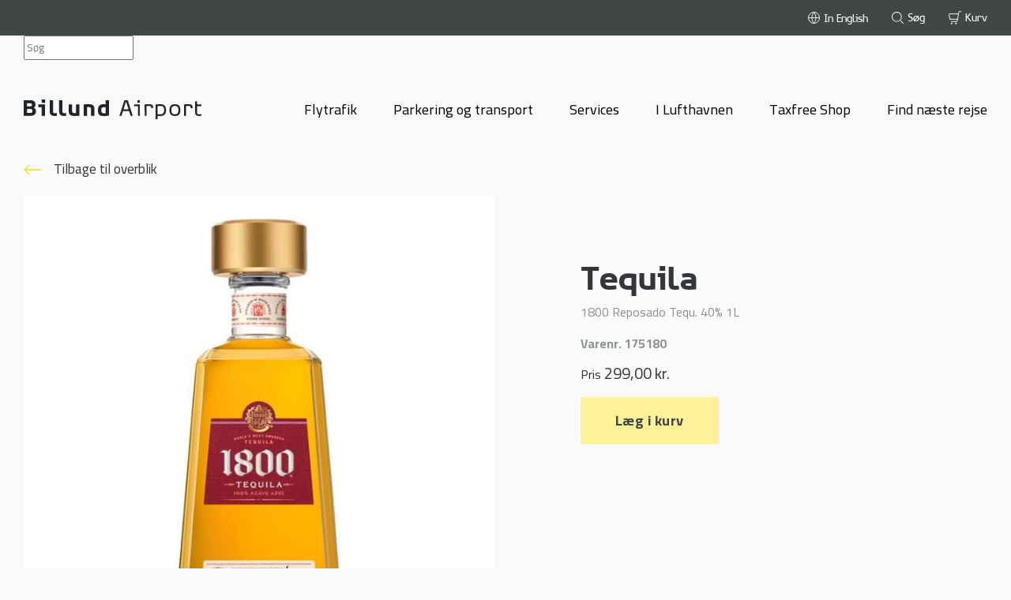

--- FILE ---
content_type: text/html; charset=utf-8
request_url: https://www.bll.dk/produkt?p=175180
body_size: 10671
content:


<!DOCTYPE html>
<html translate="no" lang="da">
<head>
	

<style>
		:root {
			--main: #000;
		}
</style>
<script>
		function getBrowserLanguageISOCode() {
			var browserLanguageISOCode = (window.navigator.userLanguage || window.navigator.language).substring(0, 2).toLowerCase();
			return browserLanguageISOCode === "nb" ? "no" : browserLanguageISOCode;
		}

		window.dataLayer = window.dataLayer || [];
		window.languageCode = "da";

		dataLayer.push({
			'event': 'page',
			'languageISOCode': 'da',
			'browserLanguageISOCode': window.navigator.userLanguage || window.navigator.language,
			'browserLanguageTwoLetterISOCode': getBrowserLanguageISOCode(),
			'referrer': ''
		});
</script>
<meta charset="utf-8" />
	<title>K&#248;b Tequila - Billund Lufthavn Online Shop</title>
<!-- Google Tag Manager -->
<script>(function(w,d,s,l,i){w[l]=w[l]||[];w[l].push({'gtm.start':
new Date().getTime(),event:'gtm.js'});var f=d.getElementsByTagName(s)[0],
j=d.createElement(s),dl=l!='dataLayer'?'&l='+l:'';j.async=true;j.src=
'https://data.bll.dk/gtm.js?id='+i+dl;f.parentNode.insertBefore(j,f);
})(window,document,'script','dataLayer','GTM-MBKDF5');</script>
<!-- End Google Tag Manager -->

<!-- Adform Tracking Code BEGIN -->
<script type="text/javascript">
    window._adftrack = Array.isArray(window._adftrack) ? window._adftrack : (window._adftrack ? [window._adftrack] : []);
    window._adftrack.push({
        HttpHost: 'track.adform.net',
        pm: 3230436,
        divider: encodeURIComponent('|'),
        pagename: encodeURIComponent('WebsiteName|SectionName|SubSection|PageName')
    });
    (function () { var s = document.createElement('script'); s.type = 'text/javascript'; s.async = true; s.src = 'https://s2.adform.net/banners/scripts/st/trackpoint-async.js'; var x = document.getElementsByTagName('script')[0]; x.parentNode.insertBefore(s, x); })();

</script>
<noscript>
    <p style="margin:0;padding:0;border:0;">
        <img src="https://track.adform.net/Serving/TrackPoint/?pm=3230436&ADFPageName=WebsiteName|SectionName|SubSection|PageName&ADFdivider=|" width="1" height="1" alt="" />
    </p>
</noscript>
<!-- Adform Tracking Code END -->

<script src="//code.tidio.co/ubz6lwahxhsa8ix0z0wds2odym5fvlmq.js" async></script>

<style>
#eapps-google-maps-1 a:active, a:hover, a:link, a:visited {
    font-weight: normal !important;
}
</style>

<script src="https://static.elfsight.com/platform/platform.js" data-use-service-core defer></script>
<div class="elfsight-app-23696f33-0db7-4495-9c77-4137a765118b" data-elfsight-app-lazy></div>

<script src="https://static.elfsight.com/platform/platform.js" data-use-service-core defer></script>
<div class="elfsight-app-50817f6c-9bae-40f8-8177-91e568c4aecb" data-elfsight-app-lazy></div>

<script src="https://static.elfsight.com/platform/platform.js" async></script>
<div class="elfsight-app-ac70a30d-3e71-46a2-8d44-31c0834da895" data-elfsight-app-lazy></div>

    <script src='https://cdn.jotfor.ms/s/umd/latest/for-form-embed-handler.js'></script>
    <script>window.jotformEmbedHandler("iframe[id='JotFormIFrame-242753266424054']", "https://form.jotform.com/")</script>	<meta property="og:title" content="K&#248;b Tequila - Billund Lufthavn Online Shop" />
	<meta property="twitter:title" content="K&#248;b Tequila - Billund Lufthavn Online Shop" />
<meta property="og:type" content="website" />
<meta property="twitter:card" content="summary_large_image" />

<meta property="og:url" content="https://www.bll.dk/produkt" />
<meta name="HandheldFriendly" content="True">
<meta http-equiv="X-UA-Compatible" content="IE=edge">
<meta name="viewport" content="width=device-width, initial-scale=1.0" />
<link rel="shortcut icon" href="/favicons/favicon.ico">
<link rel="apple-touch-icon" sizes="180x180" href="/favicons/apple-touch-icon.png">
<link rel="mask-icon" href="/favicons/safari-pinned-tab.svg" color="#001166">
<meta name="msapplication-TileColor" content="#001166">
<meta name="theme-color" content="#001166">
<link rel="preconnect" href="https://fonts.gstatic.com">
<link href="https://fonts.googleapis.com/css2?family=Cairo:wght@400;600;700&display=swap" rel="stylesheet">
<link href="/DependencyHandler.axd?s=L2Rpc3QvY3NzL3N0eWxlLmNzczs&amp;t=Css&amp;cdv=1341141447" type="text/css" rel="stylesheet"/>


	<script type="application/ld+json">
		{
		  "@context": "https://schema.org/",
		  "@type": "Product",
		  "name": "Tequila",
		  "description": "1800 Reposado Tequ. 40% 1L",
		  "image": "https://www.bll.dk/media/xbhlx2eb/1565516.jpg",
		  "brand": {
			"@type": "Brand",
			"name": "Tequila"
		  }
		}
	</script>

	<link rel="stylesheet" href="https://customer.cludo.com/assets/2931/13231/cludo-search.min.css" type="text/css">

</head>
<body>

<!-- Google Tag Manager (noscript) -->
<noscript><iframe src=https://data.bll.dk/ns.html?id=GTM-MBKDF5
height="0" width="0" style="display:none;visibility:hidden"></iframe></noscript>
<!-- End Google Tag Manager (noscript) -->
		<div class="ie-support-message-container is-hidden">
			<div class="ie-support-message box-wide">
				<p> </p>
<div id="81778796_93FC_A341_A7AF_0E1721C1267A"></div>
			</div>
		</div>




<header class="header">
	<div class="header-mobile-top-wrapper box-wide">
			<a href="https://www.bll.dk/" class="header-logo-wrapper">
			<img src="/media/zugjcg0q/billund-logo.svg" class="header-logo-icon" alt="logo" />
	</a>

		<button type="button" class="header-burger-menu" aria-label="burger-menu">
			<div class="header-burger-menu-item"></div>
			<div class="header-burger-menu-item"></div>
			<div class="header-burger-menu-item"></div>
		</button>
	</div>
	<div class="header-inner-wrapper">
		<div class="header-secondary-navigation-container">
			<div class="box-wide">
				<nav class="header-secondary-navigation">
					<ul class="header-secondary-navigation-list">

							<li class="language-wrapper header-secondary-navigation-list-item" data-default-language="da">
									<a href="https://www.bll.dk/en/produkt" data-language-code="en" class="language-dropdown-item header-secondary-navigation-list-item-link ">
										<svg class="header-secondary-navigation-list-item-link-icon header-icon-white-stroke" focusable="false" aria-hidden="true">
											<use href="/dist/icons.svg#icon-globe"></use>
										</svg>
										<span class="header-secondary-navigation-list-item-link-caption">In English</span>
									</a>
									<a href="https://www.bll.dk/produkt" data-language-code="da" class="language-dropdown-item header-secondary-navigation-list-item-link is-hidden">
										<svg class="header-secondary-navigation-list-item-link-icon header-icon-white-stroke" focusable="false" aria-hidden="true">
											<use href="/dist/icons.svg#icon-globe"></use>
										</svg>
										<span class="header-secondary-navigation-list-item-link-caption">P&#229; dansk</span>
									</a>
							</li>

						<li class="header-secondary-navigation-list-item">
							<button onclick="openNavSearch()" class="header-secondary-navigation-list-item-link search-button">
								<svg class="header-secondary-navigation-list-item-link-icon" focusable="false" aria-hidden="true">
									<use href="/dist/icons.svg#search"></use>
								</svg>
								<span class="header-secondary-navigation-list-item-link-caption">S&#248;g</span>
							</button>
						</li>

						
													<li class="header-secondary-navigation-list-item basket-teaser" data-dictionary="{&quot;Basket.Basket&quot;:&quot;Kurv&quot;}">

								
								<button class="header-secondary-navigation-list-item-link basket-teaser-button">
									<svg class="header-secondary-navigation-list-item-link-icon header-icon-white-stroke" focusable="false" aria-hidden="true">
										<use href="/dist/icons.svg#icon-basket"></use>
									</svg>
									<span class="header-secondary-navigation-list-item-link-caption">Kurv</span>
								</button>
							</li>
					</ul>
				</nav>
			</div>
		</div>

		
<div class="cludo-search-navigation-container">
	<div class="cludo-input-form" role="search" id="cludo-search-input-header">
		<div class="box-wide">
			<input class="cludo-input-form__input" title="Search the page" name="searchrequest" type="search"
						 autocomplete="off" placeholder="S&#248;g" aria-autocomplete="list" aria-haspopup="true">
			<button type="submit" title="Search" class="cludo-input-form__search-button
            fa-solid fa-magnifying-glass"></button>
		</div>
	</div>
</div>

		<div class="header-navigation-container mobile">
				<nav class="header-navigation">
					<ul class="header-navigation-list">
									<li class="header-navigation-list-item">
										<button class="mobile-menu-trigger parent mobile-link-wrapper">
											<span class="header-navigation-list-item-link">Flytrafik</span>
												<svg class="header-navigation-list-item-link-icon " focusable="false" aria-hidden="true">
		<use href="/dist/icons.svg#arrow"></use>
	</svg>

										</button>
										<div class="header-navigation-list-item-submenu-container mobile-menu-container">
											<div class="mobile-menu-inner-wrapper header-navigation-list-item-submenu-inner-wrapper">
													<button class="header-navigation-go-back-button">
			<svg class="header-navigation-list-item-link-icon header-navigation-go-back-icon" focusable="false" aria-hidden="true">
		<use href="/dist/icons.svg#arrow"></use>
	</svg>

		<span class="header-navigation-go-back-caption">Oversigt</span>
	</button>

												<a href="https://www.bll.dk/flytrafik" class="header-navigation-submenu-item-headline-wrapper mobile"><h4 class="header-navigation-submenu-item-headline">Flytrafik</h4></a>
												<ul class="header-navigation-submenu">
															<li class="header-navigation-submenu-item">
																<button class=" mobile-menu-trigger child mobile-link-wrapper">
																	<a class="header-navigation-list-item-link">Ankomster</a>
																		<svg class="header-navigation-list-item-link-icon " focusable="false" aria-hidden="true">
		<use href="/dist/icons.svg#arrow"></use>
	</svg>

																</button>
																<div class="header-navigation-submenu-item-links-wrapper mobile-menu-container">
																	<div class="mobile-menu-inner-wrapper mobile-menu-inner-wrapper-flights">
																			<button class="header-navigation-go-back-button">
			<svg class="header-navigation-list-item-link-icon header-navigation-go-back-icon" focusable="false" aria-hidden="true">
		<use href="/dist/icons.svg#arrow"></use>
	</svg>

		<span class="header-navigation-go-back-caption">Oversigt</span>
	</button>

																		<h4 class="header-navigation-submenu-item-headline">Ankomster</h4>
																		<div class="header-flight-spot-container">
																			<div class="header-navigation-flights-spot" data-flight-departure="false"></div>
																		</div>
																			<a class="button header-navigation-flights-spot-read-more" href="https://www.bll.dk/flytrafik/ankomster">Se ankomster</a>
																	</div>
																</div>
															</li>
															<li class="header-navigation-submenu-item">
																<button class=" mobile-menu-trigger child mobile-link-wrapper">
																	<a class="header-navigation-list-item-link">Afgange</a>
																		<svg class="header-navigation-list-item-link-icon " focusable="false" aria-hidden="true">
		<use href="/dist/icons.svg#arrow"></use>
	</svg>

																</button>
																<div class="header-navigation-submenu-item-links-wrapper mobile-menu-container">
																	<div class="mobile-menu-inner-wrapper mobile-menu-inner-wrapper-flights">
																			<button class="header-navigation-go-back-button">
			<svg class="header-navigation-list-item-link-icon header-navigation-go-back-icon" focusable="false" aria-hidden="true">
		<use href="/dist/icons.svg#arrow"></use>
	</svg>

		<span class="header-navigation-go-back-caption">Oversigt</span>
	</button>

																		<h4 class="header-navigation-submenu-item-headline">Afgange</h4>
																		<div class="header-flight-spot-container">
																			<div class="header-navigation-flights-spot" data-flight-departure="true"></div>
																		</div>
																			<a class="button header-navigation-flights-spot-read-more" href="https://www.bll.dk/flytrafik/afgange">Se afgange</a>
																	</div>
																</div>
															</li>
															<li class="header-navigation-submenu-item">
																<button class=" mobile-menu-trigger child mobile-link-wrapper">
																	<a class="header-navigation-list-item-link">Information</a>
																		<svg class="header-navigation-list-item-link-icon " focusable="false" aria-hidden="true">
		<use href="/dist/icons.svg#arrow"></use>
	</svg>

																</button>
																<div class="header-navigation-submenu-item-links-wrapper mobile-menu-container">
																	<div class="mobile-menu-inner-wrapper">
																			<button class="header-navigation-go-back-button">
			<svg class="header-navigation-list-item-link-icon header-navigation-go-back-icon" focusable="false" aria-hidden="true">
		<use href="/dist/icons.svg#arrow"></use>
	</svg>

		<span class="header-navigation-go-back-caption">Oversigt</span>
	</button>

																		<h4 class="header-navigation-submenu-item-headline">Information</h4>
																		<ul>
																				<li class="header-navigation-list-item">
																					<a href="https://www.bll.dk/flytrafik/information/destinationskort" class="mobile-link-wrapper">
																						<span class="header-navigation-submenu-item-link">Destinationskort</span>
																							<svg class="header-navigation-list-item-link-icon " focusable="false" aria-hidden="true">
		<use href="/dist/icons.svg#arrow"></use>
	</svg>

																					</a>
																				</li>
																				<li class="header-navigation-list-item">
																					<a href="https://www.bll.dk/flytrafik/information/tidstabeller-for-rutefly" class="mobile-link-wrapper">
																						<span class="header-navigation-submenu-item-link">Tidstabeller for rutefly</span>
																							<svg class="header-navigation-list-item-link-icon " focusable="false" aria-hidden="true">
		<use href="/dist/icons.svg#arrow"></use>
	</svg>

																					</a>
																				</li>
																				<li class="header-navigation-list-item">
																					<a href="https://www.bll.dk/flytrafik/information/flyselskaber" class="mobile-link-wrapper">
																						<span class="header-navigation-submenu-item-link">Flyselskaber</span>
																							<svg class="header-navigation-list-item-link-icon " focusable="false" aria-hidden="true">
		<use href="/dist/icons.svg#arrow"></use>
	</svg>

																					</a>
																				</li>
																				<li class="header-navigation-list-item">
																					<a href="https://www.bll.dk/flytrafik/information/lej-et-fly" class="mobile-link-wrapper">
																						<span class="header-navigation-submenu-item-link">Lej et fly</span>
																							<svg class="header-navigation-list-item-link-icon " focusable="false" aria-hidden="true">
		<use href="/dist/icons.svg#arrow"></use>
	</svg>

																					</a>
																				</li>
																				<li class="header-navigation-list-item">
																					<a href="https://www.bll.dk/flytrafik/information/flyspotting" class="mobile-link-wrapper">
																						<span class="header-navigation-submenu-item-link">Flyspotting</span>
																							<svg class="header-navigation-list-item-link-icon " focusable="false" aria-hidden="true">
		<use href="/dist/icons.svg#arrow"></use>
	</svg>

																					</a>
																				</li>
																		</ul>
																	</div>
																</div>
															</li>
												</ul>
											</div>
										</div>
									</li>
									<li class="header-navigation-list-item">
										<button class="mobile-menu-trigger parent mobile-link-wrapper">
											<span class="header-navigation-list-item-link">Parkering og transport</span>
												<svg class="header-navigation-list-item-link-icon " focusable="false" aria-hidden="true">
		<use href="/dist/icons.svg#arrow"></use>
	</svg>

										</button>
										<div class="header-navigation-list-item-submenu-container mobile-menu-container">
											<div class="mobile-menu-inner-wrapper header-navigation-list-item-submenu-inner-wrapper">
													<button class="header-navigation-go-back-button">
			<svg class="header-navigation-list-item-link-icon header-navigation-go-back-icon" focusable="false" aria-hidden="true">
		<use href="/dist/icons.svg#arrow"></use>
	</svg>

		<span class="header-navigation-go-back-caption">Oversigt</span>
	</button>

												<a href="https://www.bll.dk/parkering-og-transport" class="header-navigation-submenu-item-headline-wrapper mobile"><h4 class="header-navigation-submenu-item-headline">Parkering og transport</h4></a>
												<ul class="header-navigation-submenu">
															<li class="header-navigation-submenu-item">
																<button class=" mobile-menu-trigger child mobile-link-wrapper">
																	<a class="header-navigation-list-item-link">Parkering</a>
																		<svg class="header-navigation-list-item-link-icon " focusable="false" aria-hidden="true">
		<use href="/dist/icons.svg#arrow"></use>
	</svg>

																</button>
																<div class="header-navigation-submenu-item-links-wrapper mobile-menu-container">
																	<div class="mobile-menu-inner-wrapper">
																			<button class="header-navigation-go-back-button">
			<svg class="header-navigation-list-item-link-icon header-navigation-go-back-icon" focusable="false" aria-hidden="true">
		<use href="/dist/icons.svg#arrow"></use>
	</svg>

		<span class="header-navigation-go-back-caption">Oversigt</span>
	</button>

																		<h4 class="header-navigation-submenu-item-headline">Parkering</h4>
																		<ul>
																				<li class="header-navigation-list-item">
																					<a href="https://www.bll.dk/parkering-og-transport/parkering/priser-og-booking" class="mobile-link-wrapper">
																						<span class="header-navigation-submenu-item-link">Priser og booking</span>
																							<svg class="header-navigation-list-item-link-icon " focusable="false" aria-hidden="true">
		<use href="/dist/icons.svg#arrow"></use>
	</svg>

																					</a>
																				</li>
																				<li class="header-navigation-list-item">
																					<a href="https://www.bll.dk/parkering-og-transport/parkering/park-fly" class="mobile-link-wrapper">
																						<span class="header-navigation-submenu-item-link">Park &amp; Fly</span>
																							<svg class="header-navigation-list-item-link-icon " focusable="false" aria-hidden="true">
		<use href="/dist/icons.svg#arrow"></use>
	</svg>

																					</a>
																				</li>
																				<li class="header-navigation-list-item">
																					<a href="https://www.bll.dk/parkering-og-transport/parkering/oversigtskort" class="mobile-link-wrapper">
																						<span class="header-navigation-submenu-item-link">Oversigtskort</span>
																							<svg class="header-navigation-list-item-link-icon " focusable="false" aria-hidden="true">
		<use href="/dist/icons.svg#arrow"></use>
	</svg>

																					</a>
																				</li>
																				<li class="header-navigation-list-item">
																					<a href="https://www.bll.dk/parkering-og-transport/parkering/apcoa-flow" class="mobile-link-wrapper">
																						<span class="header-navigation-submenu-item-link">Apcoa Flow</span>
																							<svg class="header-navigation-list-item-link-icon " focusable="false" aria-hidden="true">
		<use href="/dist/icons.svg#arrow"></use>
	</svg>

																					</a>
																				</li>
																				<li class="header-navigation-list-item">
																					<a href="https://www.bll.dk/parkering-og-transport/parkering/xl-og-vip-parkering" class="mobile-link-wrapper">
																						<span class="header-navigation-submenu-item-link">XL og VIP parkering</span>
																							<svg class="header-navigation-list-item-link-icon " focusable="false" aria-hidden="true">
		<use href="/dist/icons.svg#arrow"></use>
	</svg>

																					</a>
																				</li>
																				<li class="header-navigation-list-item">
																					<a href="https://www.bll.dk/parkering-og-transport/parkering/alt-om-vores-parkering" class="mobile-link-wrapper">
																						<span class="header-navigation-submenu-item-link">Alt om vores parkering</span>
																							<svg class="header-navigation-list-item-link-icon " focusable="false" aria-hidden="true">
		<use href="/dist/icons.svg#arrow"></use>
	</svg>

																					</a>
																				</li>
																		</ul>
																	</div>
																</div>
															</li>
															<li class="header-navigation-submenu-item">
																<button class=" mobile-menu-trigger child mobile-link-wrapper">
																	<a class="header-navigation-list-item-link">Bil services</a>
																		<svg class="header-navigation-list-item-link-icon " focusable="false" aria-hidden="true">
		<use href="/dist/icons.svg#arrow"></use>
	</svg>

																</button>
																<div class="header-navigation-submenu-item-links-wrapper mobile-menu-container">
																	<div class="mobile-menu-inner-wrapper">
																			<button class="header-navigation-go-back-button">
			<svg class="header-navigation-list-item-link-icon header-navigation-go-back-icon" focusable="false" aria-hidden="true">
		<use href="/dist/icons.svg#arrow"></use>
	</svg>

		<span class="header-navigation-go-back-caption">Oversigt</span>
	</button>

																		<h4 class="header-navigation-submenu-item-headline">Bil services</h4>
																		<ul>
																				<li class="header-navigation-list-item">
																					<a href="https://www.bll.dk/parkering-og-transport/bil-services/bilvask-og-klargoring" class="mobile-link-wrapper">
																						<span class="header-navigation-submenu-item-link">Bilvask og klarg&#248;ring</span>
																							<svg class="header-navigation-list-item-link-icon " focusable="false" aria-hidden="true">
		<use href="/dist/icons.svg#arrow"></use>
	</svg>

																					</a>
																				</li>
																				<li class="header-navigation-list-item">
																					<a href="https://www.bll.dk/parkering-og-transport/bil-services/opladning-af-elbil" class="mobile-link-wrapper">
																						<span class="header-navigation-submenu-item-link">Opladning af elbil</span>
																							<svg class="header-navigation-list-item-link-icon " focusable="false" aria-hidden="true">
		<use href="/dist/icons.svg#arrow"></use>
	</svg>

																					</a>
																				</li>
																				<li class="header-navigation-list-item">
																					<a href="https://www.bll.dk/parkering-og-transport/bil-services/tank-bilen" class="mobile-link-wrapper">
																						<span class="header-navigation-submenu-item-link">Tank bilen</span>
																							<svg class="header-navigation-list-item-link-icon " focusable="false" aria-hidden="true">
		<use href="/dist/icons.svg#arrow"></use>
	</svg>

																					</a>
																				</li>
																		</ul>
																	</div>
																</div>
															</li>
															<li class="header-navigation-submenu-item">
																<button class=" mobile-menu-trigger child mobile-link-wrapper">
																	<a class="header-navigation-list-item-link">Til og fra lufthavnen</a>
																		<svg class="header-navigation-list-item-link-icon " focusable="false" aria-hidden="true">
		<use href="/dist/icons.svg#arrow"></use>
	</svg>

																</button>
																<div class="header-navigation-submenu-item-links-wrapper mobile-menu-container">
																	<div class="mobile-menu-inner-wrapper">
																			<button class="header-navigation-go-back-button">
			<svg class="header-navigation-list-item-link-icon header-navigation-go-back-icon" focusable="false" aria-hidden="true">
		<use href="/dist/icons.svg#arrow"></use>
	</svg>

		<span class="header-navigation-go-back-caption">Oversigt</span>
	</button>

																		<h4 class="header-navigation-submenu-item-headline">Til og fra lufthavnen</h4>
																		<ul>
																				<li class="header-navigation-list-item">
																					<a href="https://www.bll.dk/parkering-og-transport/til-og-fra-lufthavnen/bus-og-shuttlebus" class="mobile-link-wrapper">
																						<span class="header-navigation-submenu-item-link">Bus og shuttlebus</span>
																							<svg class="header-navigation-list-item-link-icon " focusable="false" aria-hidden="true">
		<use href="/dist/icons.svg#arrow"></use>
	</svg>

																					</a>
																				</li>
																				<li class="header-navigation-list-item">
																					<a href="https://www.bll.dk/parkering-og-transport/til-og-fra-lufthavnen/taxa-og-limousineservice" class="mobile-link-wrapper">
																						<span class="header-navigation-submenu-item-link">Taxa- og limousineservice</span>
																							<svg class="header-navigation-list-item-link-icon " focusable="false" aria-hidden="true">
		<use href="/dist/icons.svg#arrow"></use>
	</svg>

																					</a>
																				</li>
																				<li class="header-navigation-list-item">
																					<a href="https://www.bll.dk/parkering-og-transport/til-og-fra-lufthavnen/biludlejning" class="mobile-link-wrapper">
																						<span class="header-navigation-submenu-item-link">Biludlejning</span>
																							<svg class="header-navigation-list-item-link-icon " focusable="false" aria-hidden="true">
		<use href="/dist/icons.svg#arrow"></use>
	</svg>

																					</a>
																				</li>
																				<li class="header-navigation-list-item">
																					<a href="https://www.bll.dk/parkering-og-transport/til-og-fra-lufthavnen/delebilstjenester" class="mobile-link-wrapper">
																						<span class="header-navigation-submenu-item-link">Delebilstjenester</span>
																							<svg class="header-navigation-list-item-link-icon " focusable="false" aria-hidden="true">
		<use href="/dist/icons.svg#arrow"></use>
	</svg>

																					</a>
																				</li>
																		</ul>
																	</div>
																</div>
															</li>
												</ul>
											</div>
										</div>
									</li>
									<li class="header-navigation-list-item">
										<button class="mobile-menu-trigger parent mobile-link-wrapper">
											<span class="header-navigation-list-item-link">Services</span>
												<svg class="header-navigation-list-item-link-icon " focusable="false" aria-hidden="true">
		<use href="/dist/icons.svg#arrow"></use>
	</svg>

										</button>
										<div class="header-navigation-list-item-submenu-container mobile-menu-container">
											<div class="mobile-menu-inner-wrapper header-navigation-list-item-submenu-inner-wrapper">
													<button class="header-navigation-go-back-button">
			<svg class="header-navigation-list-item-link-icon header-navigation-go-back-icon" focusable="false" aria-hidden="true">
		<use href="/dist/icons.svg#arrow"></use>
	</svg>

		<span class="header-navigation-go-back-caption">Oversigt</span>
	</button>

												<a href="https://www.bll.dk/services" class="header-navigation-submenu-item-headline-wrapper mobile"><h4 class="header-navigation-submenu-item-headline">Services</h4></a>
												<ul class="header-navigation-submenu">
															<li class="header-navigation-submenu-item">
																<button class=" mobile-menu-trigger child mobile-link-wrapper">
																	<a class="header-navigation-list-item-link">Check-in</a>
																		<svg class="header-navigation-list-item-link-icon " focusable="false" aria-hidden="true">
		<use href="/dist/icons.svg#arrow"></use>
	</svg>

																</button>
																<div class="header-navigation-submenu-item-links-wrapper mobile-menu-container">
																	<div class="mobile-menu-inner-wrapper">
																			<button class="header-navigation-go-back-button">
			<svg class="header-navigation-list-item-link-icon header-navigation-go-back-icon" focusable="false" aria-hidden="true">
		<use href="/dist/icons.svg#arrow"></use>
	</svg>

		<span class="header-navigation-go-back-caption">Oversigt</span>
	</button>

																		<h4 class="header-navigation-submenu-item-headline">Check-in</h4>
																		<ul>
																				<li class="header-navigation-list-item">
																					<a href="https://www.bll.dk/services/check-in/online-check-in" class="mobile-link-wrapper">
																						<span class="header-navigation-submenu-item-link">Online Check-in</span>
																							<svg class="header-navigation-list-item-link-icon " focusable="false" aria-hidden="true">
		<use href="/dist/icons.svg#arrow"></use>
	</svg>

																					</a>
																				</li>
																				<li class="header-navigation-list-item">
																					<a href="https://www.bll.dk/services/check-in/check-in-guide" class="mobile-link-wrapper">
																						<span class="header-navigation-submenu-item-link">Check-in guide</span>
																							<svg class="header-navigation-list-item-link-icon " focusable="false" aria-hidden="true">
		<use href="/dist/icons.svg#arrow"></use>
	</svg>

																					</a>
																				</li>
																		</ul>
																	</div>
																</div>
															</li>
															<li class="header-navigation-submenu-item">
																<button class=" mobile-menu-trigger child mobile-link-wrapper">
																	<a class="header-navigation-list-item-link">Vejledninger</a>
																		<svg class="header-navigation-list-item-link-icon " focusable="false" aria-hidden="true">
		<use href="/dist/icons.svg#arrow"></use>
	</svg>

																</button>
																<div class="header-navigation-submenu-item-links-wrapper mobile-menu-container">
																	<div class="mobile-menu-inner-wrapper">
																			<button class="header-navigation-go-back-button">
			<svg class="header-navigation-list-item-link-icon header-navigation-go-back-icon" focusable="false" aria-hidden="true">
		<use href="/dist/icons.svg#arrow"></use>
	</svg>

		<span class="header-navigation-go-back-caption">Oversigt</span>
	</button>

																		<h4 class="header-navigation-submenu-item-headline">Vejledninger</h4>
																		<ul>
																				<li class="header-navigation-list-item">
																					<a href="https://www.bll.dk/services/vejledninger/rejs-med-born" class="mobile-link-wrapper">
																						<span class="header-navigation-submenu-item-link">Rejs med b&#248;rn</span>
																							<svg class="header-navigation-list-item-link-icon " focusable="false" aria-hidden="true">
		<use href="/dist/icons.svg#arrow"></use>
	</svg>

																					</a>
																				</li>
																				<li class="header-navigation-list-item">
																					<a href="https://www.bll.dk/services/vejledninger/uledsagede-born" class="mobile-link-wrapper">
																						<span class="header-navigation-submenu-item-link">Uledsagede b&#248;rn</span>
																							<svg class="header-navigation-list-item-link-icon " focusable="false" aria-hidden="true">
		<use href="/dist/icons.svg#arrow"></use>
	</svg>

																					</a>
																				</li>
																				<li class="header-navigation-list-item">
																					<a href="https://www.bll.dk/services/vejledninger/pas-og-visumregler" class="mobile-link-wrapper">
																						<span class="header-navigation-submenu-item-link">Pas- og visumregler</span>
																							<svg class="header-navigation-list-item-link-icon " focusable="false" aria-hidden="true">
		<use href="/dist/icons.svg#arrow"></use>
	</svg>

																					</a>
																				</li>
																				<li class="header-navigation-list-item">
																					<a href="https://www.bll.dk/services/vejledninger/vacciner-og-sygdom" class="mobile-link-wrapper">
																						<span class="header-navigation-submenu-item-link">Vacciner og sygdom</span>
																							<svg class="header-navigation-list-item-link-icon " focusable="false" aria-hidden="true">
		<use href="/dist/icons.svg#arrow"></use>
	</svg>

																					</a>
																				</li>
																		</ul>
																	</div>
																</div>
															</li>
															<li class="header-navigation-submenu-item">
																<button class=" mobile-menu-trigger child mobile-link-wrapper">
																	<a class="header-navigation-list-item-link">Sikkerhed</a>
																		<svg class="header-navigation-list-item-link-icon " focusable="false" aria-hidden="true">
		<use href="/dist/icons.svg#arrow"></use>
	</svg>

																</button>
																<div class="header-navigation-submenu-item-links-wrapper mobile-menu-container">
																	<div class="mobile-menu-inner-wrapper">
																			<button class="header-navigation-go-back-button">
			<svg class="header-navigation-list-item-link-icon header-navigation-go-back-icon" focusable="false" aria-hidden="true">
		<use href="/dist/icons.svg#arrow"></use>
	</svg>

		<span class="header-navigation-go-back-caption">Oversigt</span>
	</button>

																		<h4 class="header-navigation-submenu-item-headline">Sikkerhed</h4>
																		<ul>
																				<li class="header-navigation-list-item">
																					<a href="https://www.bll.dk/services/sikkerhed/sikkerhedskontrol" class="mobile-link-wrapper">
																						<span class="header-navigation-submenu-item-link">Sikkerhedskontrol</span>
																							<svg class="header-navigation-list-item-link-icon " focusable="false" aria-hidden="true">
		<use href="/dist/icons.svg#arrow"></use>
	</svg>

																					</a>
																				</li>
																				<li class="header-navigation-list-item">
																					<a href="https://www.bll.dk/services/sikkerhed/sikkerhedsregler" class="mobile-link-wrapper">
																						<span class="header-navigation-submenu-item-link">Sikkerhedsregler</span>
																							<svg class="header-navigation-list-item-link-icon " focusable="false" aria-hidden="true">
		<use href="/dist/icons.svg#arrow"></use>
	</svg>

																					</a>
																				</li>
																				<li class="header-navigation-list-item">
																					<a href="https://www.bll.dk/services/sikkerhed/udenrigsministeriets-rejsevejledning" class="mobile-link-wrapper">
																						<span class="header-navigation-submenu-item-link">Udenrigsministeriets rejsevejledning</span>
																							<svg class="header-navigation-list-item-link-icon " focusable="false" aria-hidden="true">
		<use href="/dist/icons.svg#arrow"></use>
	</svg>

																					</a>
																				</li>
																		</ul>
																	</div>
																</div>
															</li>
															<li class="header-navigation-submenu-item">
																<button class=" mobile-menu-trigger child mobile-link-wrapper">
																	<a class="header-navigation-list-item-link">Bagage</a>
																		<svg class="header-navigation-list-item-link-icon " focusable="false" aria-hidden="true">
		<use href="/dist/icons.svg#arrow"></use>
	</svg>

																</button>
																<div class="header-navigation-submenu-item-links-wrapper mobile-menu-container">
																	<div class="mobile-menu-inner-wrapper">
																			<button class="header-navigation-go-back-button">
			<svg class="header-navigation-list-item-link-icon header-navigation-go-back-icon" focusable="false" aria-hidden="true">
		<use href="/dist/icons.svg#arrow"></use>
	</svg>

		<span class="header-navigation-go-back-caption">Oversigt</span>
	</button>

																		<h4 class="header-navigation-submenu-item-headline">Bagage</h4>
																		<ul>
																				<li class="header-navigation-list-item">
																					<a href="https://www.bll.dk/services/bagage/regler-for-bagage" class="mobile-link-wrapper">
																						<span class="header-navigation-submenu-item-link">Regler for h&#229;ndbagage</span>
																							<svg class="header-navigation-list-item-link-icon " focusable="false" aria-hidden="true">
		<use href="/dist/icons.svg#arrow"></use>
	</svg>

																					</a>
																				</li>
																				<li class="header-navigation-list-item">
																					<a href="https://www.bll.dk/services/bagage/lej-airshell-boks" class="mobile-link-wrapper">
																						<span class="header-navigation-submenu-item-link">Lej Airshell boks</span>
																							<svg class="header-navigation-list-item-link-icon " focusable="false" aria-hidden="true">
		<use href="/dist/icons.svg#arrow"></use>
	</svg>

																					</a>
																				</li>
																				<li class="header-navigation-list-item">
																					<a href="https://www.bll.dk/services/bagage/special-bagage" class="mobile-link-wrapper">
																						<span class="header-navigation-submenu-item-link">Special bagage</span>
																							<svg class="header-navigation-list-item-link-icon " focusable="false" aria-hidden="true">
		<use href="/dist/icons.svg#arrow"></use>
	</svg>

																					</a>
																				</li>
																				<li class="header-navigation-list-item">
																					<a href="https://www.bll.dk/services/bagage/mistet-bagage" class="mobile-link-wrapper">
																						<span class="header-navigation-submenu-item-link">Mistet bagage</span>
																							<svg class="header-navigation-list-item-link-icon " focusable="false" aria-hidden="true">
		<use href="/dist/icons.svg#arrow"></use>
	</svg>

																					</a>
																				</li>
																				<li class="header-navigation-list-item">
																					<a href="https://www.bll.dk/services/bagage/bagageopbevaring" class="mobile-link-wrapper">
																						<span class="header-navigation-submenu-item-link">Bagageopbevaring</span>
																							<svg class="header-navigation-list-item-link-icon " focusable="false" aria-hidden="true">
		<use href="/dist/icons.svg#arrow"></use>
	</svg>

																					</a>
																				</li>
																		</ul>
																	</div>
																</div>
															</li>
															<li class="header-navigation-submenu-item">
																<button class=" mobile-menu-trigger child mobile-link-wrapper">
																	<a class="header-navigation-list-item-link">Andre services</a>
																		<svg class="header-navigation-list-item-link-icon " focusable="false" aria-hidden="true">
		<use href="/dist/icons.svg#arrow"></use>
	</svg>

																</button>
																<div class="header-navigation-submenu-item-links-wrapper mobile-menu-container">
																	<div class="mobile-menu-inner-wrapper">
																			<button class="header-navigation-go-back-button">
			<svg class="header-navigation-list-item-link-icon header-navigation-go-back-icon" focusable="false" aria-hidden="true">
		<use href="/dist/icons.svg#arrow"></use>
	</svg>

		<span class="header-navigation-go-back-caption">Oversigt</span>
	</button>

																		<h4 class="header-navigation-submenu-item-headline">Andre services</h4>
																		<ul>
																				<li class="header-navigation-list-item">
																					<a href="https://www.bll.dk/rejsende-med-handicap" class="mobile-link-wrapper">
																						<span class="header-navigation-submenu-item-link">Rejsende med handicap</span>
																							<svg class="header-navigation-list-item-link-icon " focusable="false" aria-hidden="true">
		<use href="/dist/icons.svg#arrow"></use>
	</svg>

																					</a>
																				</li>
																				<li class="header-navigation-list-item">
																					<a href="https://www.bll.dk/services/andre-services/saerlige-behov" class="mobile-link-wrapper">
																						<span class="header-navigation-submenu-item-link">S&#230;rlige behov</span>
																							<svg class="header-navigation-list-item-link-icon " focusable="false" aria-hidden="true">
		<use href="/dist/icons.svg#arrow"></use>
	</svg>

																					</a>
																				</li>
																				<li class="header-navigation-list-item">
																					<a href="https://www.bll.dk/services/andre-services/hotel-i-lufthavnen" class="mobile-link-wrapper">
																						<span class="header-navigation-submenu-item-link">Hotel i lufthavnen</span>
																							<svg class="header-navigation-list-item-link-icon " focusable="false" aria-hidden="true">
		<use href="/dist/icons.svg#arrow"></use>
	</svg>

																					</a>
																				</li>
																				<li class="header-navigation-list-item">
																					<a href="https://www.bll.dk/services/andre-services/hittegods" class="mobile-link-wrapper">
																						<span class="header-navigation-submenu-item-link">Hittegods</span>
																							<svg class="header-navigation-list-item-link-icon " focusable="false" aria-hidden="true">
		<use href="/dist/icons.svg#arrow"></use>
	</svg>

																					</a>
																				</li>
																				<li class="header-navigation-list-item">
																					<a href="https://www.bll.dk/services/andre-services/momsrefusion" class="mobile-link-wrapper">
																						<span class="header-navigation-submenu-item-link">Momsrefusion</span>
																							<svg class="header-navigation-list-item-link-icon " focusable="false" aria-hidden="true">
		<use href="/dist/icons.svg#arrow"></use>
	</svg>

																					</a>
																				</li>
																		</ul>
																	</div>
																</div>
															</li>
												</ul>
											</div>
										</div>
									</li>
									<li class="header-navigation-list-item">
										<button class="mobile-menu-trigger parent mobile-link-wrapper">
											<span class="header-navigation-list-item-link">I Lufthavnen</span>
												<svg class="header-navigation-list-item-link-icon " focusable="false" aria-hidden="true">
		<use href="/dist/icons.svg#arrow"></use>
	</svg>

										</button>
										<div class="header-navigation-list-item-submenu-container mobile-menu-container">
											<div class="mobile-menu-inner-wrapper header-navigation-list-item-submenu-inner-wrapper">
													<button class="header-navigation-go-back-button">
			<svg class="header-navigation-list-item-link-icon header-navigation-go-back-icon" focusable="false" aria-hidden="true">
		<use href="/dist/icons.svg#arrow"></use>
	</svg>

		<span class="header-navigation-go-back-caption">Oversigt</span>
	</button>

												<a href="https://www.bll.dk/i-lufthavnen" class="header-navigation-submenu-item-headline-wrapper mobile"><h4 class="header-navigation-submenu-item-headline">I Lufthavnen</h4></a>
												<ul class="header-navigation-submenu">
															<li class="header-navigation-submenu-item">
																<button class=" mobile-menu-trigger child mobile-link-wrapper">
																	<a class="header-navigation-list-item-link">Praktisk</a>
																		<svg class="header-navigation-list-item-link-icon " focusable="false" aria-hidden="true">
		<use href="/dist/icons.svg#arrow"></use>
	</svg>

																</button>
																<div class="header-navigation-submenu-item-links-wrapper mobile-menu-container">
																	<div class="mobile-menu-inner-wrapper">
																			<button class="header-navigation-go-back-button">
			<svg class="header-navigation-list-item-link-icon header-navigation-go-back-icon" focusable="false" aria-hidden="true">
		<use href="/dist/icons.svg#arrow"></use>
	</svg>

		<span class="header-navigation-go-back-caption">Oversigt</span>
	</button>

																		<h4 class="header-navigation-submenu-item-headline">Praktisk</h4>
																		<ul>
																				<li class="header-navigation-list-item">
																					<a href="https://www.bll.dk/i-lufthavnen/praktisk/fasttrack" class="mobile-link-wrapper">
																						<span class="header-navigation-submenu-item-link">Fast Track</span>
																							<svg class="header-navigation-list-item-link-icon " focusable="false" aria-hidden="true">
		<use href="/dist/icons.svg#arrow"></use>
	</svg>

																					</a>
																				</li>
																				<li class="header-navigation-list-item">
																					<a href="https://www.bll.dk/i-lufthavnen/praktisk/kort-over-lufthavnen" class="mobile-link-wrapper">
																						<span class="header-navigation-submenu-item-link">Kort over lufthavnen</span>
																							<svg class="header-navigation-list-item-link-icon " focusable="false" aria-hidden="true">
		<use href="/dist/icons.svg#arrow"></use>
	</svg>

																					</a>
																				</li>
																				<li class="header-navigation-list-item">
																					<a href="https://www.bll.dk/i-lufthavnen/praktisk/rygning" class="mobile-link-wrapper">
																						<span class="header-navigation-submenu-item-link">Rygning</span>
																							<svg class="header-navigation-list-item-link-icon " focusable="false" aria-hidden="true">
		<use href="/dist/icons.svg#arrow"></use>
	</svg>

																					</a>
																				</li>
																		</ul>
																	</div>
																</div>
															</li>
															<li class="header-navigation-submenu-item">
																<button class=" mobile-menu-trigger child mobile-link-wrapper">
																	<a class="header-navigation-list-item-link">Butikker</a>
																		<svg class="header-navigation-list-item-link-icon " focusable="false" aria-hidden="true">
		<use href="/dist/icons.svg#arrow"></use>
	</svg>

																</button>
																<div class="header-navigation-submenu-item-links-wrapper mobile-menu-container">
																	<div class="mobile-menu-inner-wrapper">
																			<button class="header-navigation-go-back-button">
			<svg class="header-navigation-list-item-link-icon header-navigation-go-back-icon" focusable="false" aria-hidden="true">
		<use href="/dist/icons.svg#arrow"></use>
	</svg>

		<span class="header-navigation-go-back-caption">Oversigt</span>
	</button>

																		<h4 class="header-navigation-submenu-item-headline">Butikker</h4>
																		<ul>
																				<li class="header-navigation-list-item">
																					<a href="https://www.bll.dk/i-lufthavnen/butikker/bestseller" class="mobile-link-wrapper">
																						<span class="header-navigation-submenu-item-link">Bestseller</span>
																							<svg class="header-navigation-list-item-link-icon " focusable="false" aria-hidden="true">
		<use href="/dist/icons.svg#arrow"></use>
	</svg>

																					</a>
																				</li>
																				<li class="header-navigation-list-item">
																					<a href="https://www.bll.dk/i-lufthavnen/butikker/global-exchange" class="mobile-link-wrapper">
																						<span class="header-navigation-submenu-item-link">Global Exchange</span>
																							<svg class="header-navigation-list-item-link-icon " focusable="false" aria-hidden="true">
		<use href="/dist/icons.svg#arrow"></use>
	</svg>

																					</a>
																				</li>
																				<li class="header-navigation-list-item">
																					<a href="https://www.bll.dk/i-lufthavnen/butikker/lego" class="mobile-link-wrapper">
																						<span class="header-navigation-submenu-item-link">LEGO</span>
																							<svg class="header-navigation-list-item-link-icon " focusable="false" aria-hidden="true">
		<use href="/dist/icons.svg#arrow"></use>
	</svg>

																					</a>
																				</li>
																				<li class="header-navigation-list-item">
																					<a href="https://www.bll.dk/i-lufthavnen/butikker/taxfree-butik" class="mobile-link-wrapper">
																						<span class="header-navigation-submenu-item-link">Taxfree butik</span>
																							<svg class="header-navigation-list-item-link-icon " focusable="false" aria-hidden="true">
		<use href="/dist/icons.svg#arrow"></use>
	</svg>

																					</a>
																				</li>
																				<li class="header-navigation-list-item">
																					<a href="https://www.bll.dk/i-lufthavnen/butikker/whsmith" class="mobile-link-wrapper">
																						<span class="header-navigation-submenu-item-link">WHSmith</span>
																							<svg class="header-navigation-list-item-link-icon " focusable="false" aria-hidden="true">
		<use href="/dist/icons.svg#arrow"></use>
	</svg>

																					</a>
																				</li>
																		</ul>
																	</div>
																</div>
															</li>
															<li class="header-navigation-submenu-item">
																<button class=" mobile-menu-trigger child mobile-link-wrapper">
																	<a class="header-navigation-list-item-link">Spisesteder</a>
																		<svg class="header-navigation-list-item-link-icon " focusable="false" aria-hidden="true">
		<use href="/dist/icons.svg#arrow"></use>
	</svg>

																</button>
																<div class="header-navigation-submenu-item-links-wrapper mobile-menu-container">
																	<div class="mobile-menu-inner-wrapper">
																			<button class="header-navigation-go-back-button">
			<svg class="header-navigation-list-item-link-icon header-navigation-go-back-icon" focusable="false" aria-hidden="true">
		<use href="/dist/icons.svg#arrow"></use>
	</svg>

		<span class="header-navigation-go-back-caption">Oversigt</span>
	</button>

																		<h4 class="header-navigation-submenu-item-headline">Spisesteder</h4>
																		<ul>
																				<li class="header-navigation-list-item">
																					<a href="https://www.bll.dk/i-lufthavnen/spisesteder/cafe-square" class="mobile-link-wrapper">
																						<span class="header-navigation-submenu-item-link">Caf&#233; Square</span>
																							<svg class="header-navigation-list-item-link-icon " focusable="false" aria-hidden="true">
		<use href="/dist/icons.svg#arrow"></use>
	</svg>

																					</a>
																				</li>
																				<li class="header-navigation-list-item">
																					<a href="https://www.bll.dk/i-lufthavnen/spisesteder/gastro" class="mobile-link-wrapper">
																						<span class="header-navigation-submenu-item-link">Gastro</span>
																							<svg class="header-navigation-list-item-link-icon " focusable="false" aria-hidden="true">
		<use href="/dist/icons.svg#arrow"></use>
	</svg>

																					</a>
																				</li>
																				<li class="header-navigation-list-item">
																					<a href="https://www.bll.dk/i-lufthavnen/spisesteder/lagkagehuset" class="mobile-link-wrapper">
																						<span class="header-navigation-submenu-item-link">Lagkagehuset</span>
																							<svg class="header-navigation-list-item-link-icon " focusable="false" aria-hidden="true">
		<use href="/dist/icons.svg#arrow"></use>
	</svg>

																					</a>
																				</li>
																				<li class="header-navigation-list-item">
																					<a href="https://www.bll.dk/i-lufthavnen/spisesteder/sunset-boulevard" class="mobile-link-wrapper">
																						<span class="header-navigation-submenu-item-link">Sunset Boulevard</span>
																							<svg class="header-navigation-list-item-link-icon " focusable="false" aria-hidden="true">
		<use href="/dist/icons.svg#arrow"></use>
	</svg>

																					</a>
																				</li>
																		</ul>
																	</div>
																</div>
															</li>
															<li class="header-navigation-submenu-item">
																<button class=" mobile-menu-trigger child mobile-link-wrapper">
																	<a class="header-navigation-list-item-link">King Amlet Lounge</a>
																		<svg class="header-navigation-list-item-link-icon " focusable="false" aria-hidden="true">
		<use href="/dist/icons.svg#arrow"></use>
	</svg>

																</button>
																<div class="header-navigation-submenu-item-links-wrapper mobile-menu-container">
																	<div class="mobile-menu-inner-wrapper">
																			<button class="header-navigation-go-back-button">
			<svg class="header-navigation-list-item-link-icon header-navigation-go-back-icon" focusable="false" aria-hidden="true">
		<use href="/dist/icons.svg#arrow"></use>
	</svg>

		<span class="header-navigation-go-back-caption">Oversigt</span>
	</button>

																		<h4 class="header-navigation-submenu-item-headline">King Amlet Lounge</h4>
																		<ul>
																				<li class="header-navigation-list-item">
																					<a href="https://www.bll.dk/i-lufthavnen/king-amlet-lounge/hvem-har-adgang" class="mobile-link-wrapper">
																						<span class="header-navigation-submenu-item-link">Hvem har adgang?</span>
																							<svg class="header-navigation-list-item-link-icon " focusable="false" aria-hidden="true">
		<use href="/dist/icons.svg#arrow"></use>
	</svg>

																					</a>
																				</li>
																				<li class="header-navigation-list-item">
																					<a href="https://www.bll.dk/i-lufthavnen/king-amlet-lounge/om-loungen" class="mobile-link-wrapper">
																						<span class="header-navigation-submenu-item-link">Om Loungen</span>
																							<svg class="header-navigation-list-item-link-icon " focusable="false" aria-hidden="true">
		<use href="/dist/icons.svg#arrow"></use>
	</svg>

																					</a>
																				</li>
																		</ul>
																	</div>
																</div>
															</li>
															<li class="header-navigation-submenu-item">
																<button class=" mobile-menu-trigger child mobile-link-wrapper">
																	<a class="header-navigation-list-item-link">Aktiviteter</a>
																		<svg class="header-navigation-list-item-link-icon " focusable="false" aria-hidden="true">
		<use href="/dist/icons.svg#arrow"></use>
	</svg>

																</button>
																<div class="header-navigation-submenu-item-links-wrapper mobile-menu-container">
																	<div class="mobile-menu-inner-wrapper">
																			<button class="header-navigation-go-back-button">
			<svg class="header-navigation-list-item-link-icon header-navigation-go-back-icon" focusable="false" aria-hidden="true">
		<use href="/dist/icons.svg#arrow"></use>
	</svg>

		<span class="header-navigation-go-back-caption">Oversigt</span>
	</button>

																		<h4 class="header-navigation-submenu-item-headline">Aktiviteter</h4>
																		<ul>
																				<li class="header-navigation-list-item">
																					<a href="https://www.bll.dk/i-lufthavnen/aktiviteter/bill-s-rejse" class="mobile-link-wrapper">
																						<span class="header-navigation-submenu-item-link">Bill&#39;s legerum</span>
																							<svg class="header-navigation-list-item-link-icon " focusable="false" aria-hidden="true">
		<use href="/dist/icons.svg#arrow"></use>
	</svg>

																					</a>
																				</li>
																				<li class="header-navigation-list-item">
																					<a href="https://www.bll.dk/i-lufthavnen/aktiviteter/flyspotting" class="mobile-link-wrapper">
																						<span class="header-navigation-submenu-item-link">Flyspotting</span>
																							<svg class="header-navigation-list-item-link-icon " focusable="false" aria-hidden="true">
		<use href="/dist/icons.svg#arrow"></use>
	</svg>

																					</a>
																				</li>
																				<li class="header-navigation-list-item">
																					<a href="https://www.bll.dk/i-lufthavnen/aktiviteter/kunstvaerker" class="mobile-link-wrapper">
																						<span class="header-navigation-submenu-item-link">Kunstv&#230;rker</span>
																							<svg class="header-navigation-list-item-link-icon " focusable="false" aria-hidden="true">
		<use href="/dist/icons.svg#arrow"></use>
	</svg>

																					</a>
																				</li>
																				<li class="header-navigation-list-item">
																					<a href="https://www.bll.dk/i-lufthavnen/aktiviteter/lego-figurer" class="mobile-link-wrapper">
																						<span class="header-navigation-submenu-item-link">LEGO figurer</span>
																							<svg class="header-navigation-list-item-link-icon " focusable="false" aria-hidden="true">
		<use href="/dist/icons.svg#arrow"></use>
	</svg>

																					</a>
																				</li>
																				<li class="header-navigation-list-item">
																					<a href="https://www.bll.dk/i-lufthavnen/aktiviteter/massagestole" class="mobile-link-wrapper">
																						<span class="header-navigation-submenu-item-link">Massagestole</span>
																							<svg class="header-navigation-list-item-link-icon " focusable="false" aria-hidden="true">
		<use href="/dist/icons.svg#arrow"></use>
	</svg>

																					</a>
																				</li>
																		</ul>
																	</div>
																</div>
															</li>
												</ul>
											</div>
										</div>
									</li>
									<li class="header-navigation-list-item">
										<button class="mobile-menu-trigger parent mobile-link-wrapper">
											<span class="header-navigation-list-item-link">Taxfree Shop</span>
												<svg class="header-navigation-list-item-link-icon " focusable="false" aria-hidden="true">
		<use href="/dist/icons.svg#arrow"></use>
	</svg>

										</button>
										<div class="header-navigation-list-item-submenu-container mobile-menu-container">
											<div class="mobile-menu-inner-wrapper header-navigation-list-item-submenu-inner-wrapper">
													<button class="header-navigation-go-back-button">
			<svg class="header-navigation-list-item-link-icon header-navigation-go-back-icon" focusable="false" aria-hidden="true">
		<use href="/dist/icons.svg#arrow"></use>
	</svg>

		<span class="header-navigation-go-back-caption">Oversigt</span>
	</button>

												<a href="https://www.bll.dk/taxfree-shop" class="header-navigation-submenu-item-headline-wrapper mobile"><h4 class="header-navigation-submenu-item-headline">Taxfree Shop</h4></a>
												<ul class="header-navigation-submenu">
															<li class="header-navigation-submenu-item">
																<button class=" mobile-menu-trigger child mobile-link-wrapper">
																	<a class="header-navigation-list-item-link">Kategorier</a>
																		<svg class="header-navigation-list-item-link-icon " focusable="false" aria-hidden="true">
		<use href="/dist/icons.svg#arrow"></use>
	</svg>

																</button>
																<div class="header-navigation-submenu-item-links-wrapper mobile-menu-container">
																	<div class="mobile-menu-inner-wrapper">
																			<button class="header-navigation-go-back-button">
			<svg class="header-navigation-list-item-link-icon header-navigation-go-back-icon" focusable="false" aria-hidden="true">
		<use href="/dist/icons.svg#arrow"></use>
	</svg>

		<span class="header-navigation-go-back-caption">Oversigt</span>
	</button>

																		<h4 class="header-navigation-submenu-item-headline">Kategorier</h4>
																		<ul>
																				<li class="header-navigation-list-item">
																					<a href="https://www.bll.dk/taxfree-shop/skonhed" class="mobile-link-wrapper">
																						<span class="header-navigation-submenu-item-link">Sk&#248;nhed</span>
																							<svg class="header-navigation-list-item-link-icon " focusable="false" aria-hidden="true">
		<use href="/dist/icons.svg#arrow"></use>
	</svg>

																					</a>
																				</li>
																				<li class="header-navigation-list-item">
																					<a href="https://www.bll.dk/taxfree-shop/parfume" class="mobile-link-wrapper">
																						<span class="header-navigation-submenu-item-link">Parfume</span>
																							<svg class="header-navigation-list-item-link-icon " focusable="false" aria-hidden="true">
		<use href="/dist/icons.svg#arrow"></use>
	</svg>

																					</a>
																				</li>
																				<li class="header-navigation-list-item">
																					<a href="https://www.bll.dk/taxfree-shop/drikkevarer" class="mobile-link-wrapper">
																						<span class="header-navigation-submenu-item-link">Drikkevarer</span>
																							<svg class="header-navigation-list-item-link-icon " focusable="false" aria-hidden="true">
		<use href="/dist/icons.svg#arrow"></use>
	</svg>

																					</a>
																				</li>
																				<li class="header-navigation-list-item">
																					<a href="https://www.bll.dk/taxfree-shop/slik-og-snacks" class="mobile-link-wrapper">
																						<span class="header-navigation-submenu-item-link">Slik og Snacks</span>
																							<svg class="header-navigation-list-item-link-icon " focusable="false" aria-hidden="true">
		<use href="/dist/icons.svg#arrow"></use>
	</svg>

																					</a>
																				</li>
																				<li class="header-navigation-list-item">
																					<a href="https://www.bll.dk/taxfree-shop/gaver-og-livsstil" class="mobile-link-wrapper">
																						<span class="header-navigation-submenu-item-link">Gaver og Livsstil</span>
																							<svg class="header-navigation-list-item-link-icon " focusable="false" aria-hidden="true">
		<use href="/dist/icons.svg#arrow"></use>
	</svg>

																					</a>
																				</li>
																				<li class="header-navigation-list-item">
																					<a href="https://www.bll.dk/taxfree-shop/legetoj" class="mobile-link-wrapper">
																						<span class="header-navigation-submenu-item-link">Leget&#248;j</span>
																							<svg class="header-navigation-list-item-link-icon " focusable="false" aria-hidden="true">
		<use href="/dist/icons.svg#arrow"></use>
	</svg>

																					</a>
																				</li>
																		</ul>
																	</div>
																</div>
															</li>
															<li class="header-navigation-submenu-item">
																<button class=" mobile-menu-trigger child mobile-link-wrapper">
																	<a class="header-navigation-list-item-link">Tilbud</a>
																		<svg class="header-navigation-list-item-link-icon " focusable="false" aria-hidden="true">
		<use href="/dist/icons.svg#arrow"></use>
	</svg>

																</button>
																<div class="header-navigation-submenu-item-links-wrapper mobile-menu-container">
																	<div class="mobile-menu-inner-wrapper">
																			<button class="header-navigation-go-back-button">
			<svg class="header-navigation-list-item-link-icon header-navigation-go-back-icon" focusable="false" aria-hidden="true">
		<use href="/dist/icons.svg#arrow"></use>
	</svg>

		<span class="header-navigation-go-back-caption">Oversigt</span>
	</button>

																		<h4 class="header-navigation-submenu-item-headline">Tilbud</h4>
																		<ul>
																				<li class="header-navigation-list-item">
																					<a href="https://www.bll.dk/taxfree-shop/aktuelle-tilbud" class="mobile-link-wrapper">
																						<span class="header-navigation-submenu-item-link">Aktuelle tilbud</span>
																							<svg class="header-navigation-list-item-link-icon " focusable="false" aria-hidden="true">
		<use href="/dist/icons.svg#arrow"></use>
	</svg>

																					</a>
																				</li>
																				<li class="header-navigation-list-item">
																					<a href="https://www.bll.dk/taxfree-shop/top-25" class="mobile-link-wrapper">
																						<span class="header-navigation-submenu-item-link">Top 25</span>
																							<svg class="header-navigation-list-item-link-icon " focusable="false" aria-hidden="true">
		<use href="/dist/icons.svg#arrow"></use>
	</svg>

																					</a>
																				</li>
																				<li class="header-navigation-list-item">
																					<a href="https://www.bll.dk/taxfree-shop/nyheder" class="mobile-link-wrapper">
																						<span class="header-navigation-submenu-item-link">Nyheder</span>
																							<svg class="header-navigation-list-item-link-icon " focusable="false" aria-hidden="true">
		<use href="/dist/icons.svg#arrow"></use>
	</svg>

																					</a>
																				</li>
																				<li class="header-navigation-list-item">
																					<a href="https://www.bll.dk/taxfree-shop/skonhed" class="mobile-link-wrapper">
																						<span class="header-navigation-submenu-item-link">Inspiration til hende</span>
																							<svg class="header-navigation-list-item-link-icon " focusable="false" aria-hidden="true">
		<use href="/dist/icons.svg#arrow"></use>
	</svg>

																					</a>
																				</li>
																				<li class="header-navigation-list-item">
																					<a href="https://www.bll.dk/taxfree-shop/parfume" class="mobile-link-wrapper">
																						<span class="header-navigation-submenu-item-link">Inspiration til ham</span>
																							<svg class="header-navigation-list-item-link-icon " focusable="false" aria-hidden="true">
		<use href="/dist/icons.svg#arrow"></use>
	</svg>

																					</a>
																				</li>
																				<li class="header-navigation-list-item">
																					<a href="https://www.bll.dk/taxfree-shop/legetoj" class="mobile-link-wrapper">
																						<span class="header-navigation-submenu-item-link">Inspiration til b&#248;rn</span>
																							<svg class="header-navigation-list-item-link-icon " focusable="false" aria-hidden="true">
		<use href="/dist/icons.svg#arrow"></use>
	</svg>

																					</a>
																				</li>
																		</ul>
																	</div>
																</div>
															</li>
															<li class="header-navigation-submenu-item">
																<button class=" mobile-menu-trigger child mobile-link-wrapper">
																	<a class="header-navigation-list-item-link">S&#229;dan shopper du online</a>
																		<svg class="header-navigation-list-item-link-icon " focusable="false" aria-hidden="true">
		<use href="/dist/icons.svg#arrow"></use>
	</svg>

																</button>
																<div class="header-navigation-submenu-item-links-wrapper mobile-menu-container">
																	<div class="mobile-menu-inner-wrapper">
																			<button class="header-navigation-go-back-button">
			<svg class="header-navigation-list-item-link-icon header-navigation-go-back-icon" focusable="false" aria-hidden="true">
		<use href="/dist/icons.svg#arrow"></use>
	</svg>

		<span class="header-navigation-go-back-caption">Oversigt</span>
	</button>

																		<h4 class="header-navigation-submenu-item-headline">S&#229;dan shopper du online</h4>
																		<ul>
																				<li class="header-navigation-list-item">
																					<a href="https://www.bll.dk/taxfree-shop/shop-collect" class="mobile-link-wrapper">
																						<span class="header-navigation-submenu-item-link">Shop &amp; Collect</span>
																							<svg class="header-navigation-list-item-link-icon " focusable="false" aria-hidden="true">
		<use href="/dist/icons.svg#arrow"></use>
	</svg>

																					</a>
																				</li>
																				<li class="header-navigation-list-item">
																					<a href="https://www.bll.dk/taxfree-shop/opbevaring-af-varer" class="mobile-link-wrapper">
																						<span class="header-navigation-submenu-item-link">Opbevaring af varer</span>
																							<svg class="header-navigation-list-item-link-icon " focusable="false" aria-hidden="true">
		<use href="/dist/icons.svg#arrow"></use>
	</svg>

																					</a>
																				</li>
																				<li class="header-navigation-list-item">
																					<a href="https://www.bll.dk/taxfree-shop/afhentning-af-varer" class="mobile-link-wrapper">
																						<span class="header-navigation-submenu-item-link">Afhentning af varer</span>
																							<svg class="header-navigation-list-item-link-icon " focusable="false" aria-hidden="true">
		<use href="/dist/icons.svg#arrow"></use>
	</svg>

																					</a>
																				</li>
																				<li class="header-navigation-list-item">
																					<a href="https://www.bll.dk/taxfree-shop/toldregler-pa-rejsen" class="mobile-link-wrapper">
																						<span class="header-navigation-submenu-item-link">Toldregler p&#229; rejsen</span>
																							<svg class="header-navigation-list-item-link-icon " focusable="false" aria-hidden="true">
		<use href="/dist/icons.svg#arrow"></use>
	</svg>

																					</a>
																				</li>
																				<li class="header-navigation-list-item">
																					<a href="https://www.bll.dk/taxfree-shop/handelsbetingelser" class="mobile-link-wrapper">
																						<span class="header-navigation-submenu-item-link">Handelsbetingelser</span>
																							<svg class="header-navigation-list-item-link-icon " focusable="false" aria-hidden="true">
		<use href="/dist/icons.svg#arrow"></use>
	</svg>

																					</a>
																				</li>
																		</ul>
																	</div>
																</div>
															</li>
												</ul>
											</div>
										</div>
									</li>
									<li class="header-navigation-list-item">
										<button class="mobile-menu-trigger parent mobile-link-wrapper">
											<span class="header-navigation-list-item-link">Find n&#230;ste rejse</span>
												<svg class="header-navigation-list-item-link-icon " focusable="false" aria-hidden="true">
		<use href="/dist/icons.svg#arrow"></use>
	</svg>

										</button>
										<div class="header-navigation-list-item-submenu-container mobile-menu-container">
											<div class="mobile-menu-inner-wrapper header-navigation-list-item-submenu-inner-wrapper">
													<button class="header-navigation-go-back-button">
			<svg class="header-navigation-list-item-link-icon header-navigation-go-back-icon" focusable="false" aria-hidden="true">
		<use href="/dist/icons.svg#arrow"></use>
	</svg>

		<span class="header-navigation-go-back-caption">Oversigt</span>
	</button>

												<a href="https://www.bll.dk/find-naeste-rejse" class="header-navigation-submenu-item-headline-wrapper mobile"><h4 class="header-navigation-submenu-item-headline">Find n&#230;ste rejse</h4></a>
												<ul class="header-navigation-submenu">
															<li class="header-navigation-submenu-item">
																<button class=" mobile-menu-trigger child mobile-link-wrapper">
																	<a class="header-navigation-list-item-link">Find din n&#230;ste rejse</a>
																		<svg class="header-navigation-list-item-link-icon " focusable="false" aria-hidden="true">
		<use href="/dist/icons.svg#arrow"></use>
	</svg>

																</button>
																<div class="header-navigation-submenu-item-links-wrapper mobile-menu-container">
																	<div class="mobile-menu-inner-wrapper">
																			<button class="header-navigation-go-back-button">
			<svg class="header-navigation-list-item-link-icon header-navigation-go-back-icon" focusable="false" aria-hidden="true">
		<use href="/dist/icons.svg#arrow"></use>
	</svg>

		<span class="header-navigation-go-back-caption">Oversigt</span>
	</button>

																		<h4 class="header-navigation-submenu-item-headline">Find din n&#230;ste rejse</h4>
																		<ul>
																				<li class="header-navigation-list-item">
																					<a href="https://www.bll.dk/find-naeste-rejse/book-flybilletter" class="mobile-link-wrapper">
																						<span class="header-navigation-submenu-item-link">Book flybilletter</span>
																							<svg class="header-navigation-list-item-link-icon " focusable="false" aria-hidden="true">
		<use href="/dist/icons.svg#arrow"></use>
	</svg>

																					</a>
																				</li>
																				<li class="header-navigation-list-item">
																					<a href="https://www.bll.dk/destinationer" class="mobile-link-wrapper">
																						<span class="header-navigation-submenu-item-link">Inspirationsguide</span>
																							<svg class="header-navigation-list-item-link-icon " focusable="false" aria-hidden="true">
		<use href="/dist/icons.svg#arrow"></use>
	</svg>

																					</a>
																				</li>
																				<li class="header-navigation-list-item">
																					<a href="https://www.bll.dk/find-naeste-rejse/destinationskort" class="mobile-link-wrapper">
																						<span class="header-navigation-submenu-item-link">Destinationskort</span>
																							<svg class="header-navigation-list-item-link-icon " focusable="false" aria-hidden="true">
		<use href="/dist/icons.svg#arrow"></use>
	</svg>

																					</a>
																				</li>
																				<li class="header-navigation-list-item">
																					<a href="https://www.bll.dk/find-naeste-rejse/charterrejser-og-tilbud" class="mobile-link-wrapper">
																						<span class="header-navigation-submenu-item-link">Charterrejser og tilbud</span>
																							<svg class="header-navigation-list-item-link-icon " focusable="false" aria-hidden="true">
		<use href="/dist/icons.svg#arrow"></use>
	</svg>

																					</a>
																				</li>
																				<li class="header-navigation-list-item">
																					<a href="https://www.bll.dk/find-naeste-rejse/rutenyheder" class="mobile-link-wrapper">
																						<span class="header-navigation-submenu-item-link">Rutenyheder</span>
																							<svg class="header-navigation-list-item-link-icon " focusable="false" aria-hidden="true">
		<use href="/dist/icons.svg#arrow"></use>
	</svg>

																					</a>
																				</li>
																		</ul>
																	</div>
																</div>
															</li>
												</ul>
											</div>
										</div>
									</li>

					</ul>
				</nav>
		</div>
		<div class="header-navigation-container box-wide desktop">
				<a href="https://www.bll.dk/" class="header-logo-wrapper">
			<img src="/media/zugjcg0q/billund-logo.svg" class="header-logo-icon" alt="logo" />
	</a>

				<nav class="header-navigation">
					<ul class="header-navigation-list">
									<li class="header-navigation-list-item">
										<a href="https://www.bll.dk/flytrafik" class="header-navigation-list-item-link "><span class="header-navigation-list-item-link-caption">Flytrafik</span></a>
										<div class="header-navigation-list-item-submenu-container">
											<div class="header-navigation-list-item-submenu-inner-wrapper box-wide">
												<ul class="header-navigation-submenu">
															<li class="header-navigation-submenu-item">
																<div class="header-navigation-submenu-item-links-wrapper">
																	<h4 class="header-navigation-submenu-item-headline">Ankomster</h4>
																	<div class="header-flight-spot-container">
																		<div class="header-navigation-flights-spot" data-flight-departure="false"></div>
																	</div>
																		<a class="button header-navigation-flights-spot-read-more" href="https://www.bll.dk/flytrafik/ankomster">Se ankomster</a>
																</div>
															</li>
															<li class="header-navigation-submenu-item">
																<div class="header-navigation-submenu-item-links-wrapper">
																	<h4 class="header-navigation-submenu-item-headline">Afgange</h4>
																	<div class="header-flight-spot-container">
																		<div class="header-navigation-flights-spot" data-flight-departure="true"></div>
																	</div>
																		<a class="button header-navigation-flights-spot-read-more" href="https://www.bll.dk/flytrafik/afgange">Se afgange</a>
																</div>
															</li>
															<li class="header-navigation-submenu-item">
																<div class="header-navigation-submenu-item-links-wrapper">
																		<a class="header-navigation-submenu-item-headline" href="https://www.bll.dk/flytrafik/information">Information</a>
																	<ul>
																			<li>
																				<a href="https://www.bll.dk/flytrafik/information/destinationskort" class="header-navigation-submenu-item-link">Destinationskort</a>
																			</li>
																			<li>
																				<a href="https://www.bll.dk/flytrafik/information/tidstabeller-for-rutefly" class="header-navigation-submenu-item-link">Tidstabeller for rutefly</a>
																			</li>
																			<li>
																				<a href="https://www.bll.dk/flytrafik/information/flyselskaber" class="header-navigation-submenu-item-link">Flyselskaber</a>
																			</li>
																			<li>
																				<a href="https://www.bll.dk/flytrafik/information/lej-et-fly" class="header-navigation-submenu-item-link">Lej et fly</a>
																			</li>
																			<li>
																				<a href="https://www.bll.dk/flytrafik/information/flyspotting" class="header-navigation-submenu-item-link">Flyspotting</a>
																			</li>
																	</ul>
																</div>
															</li>
												</ul>
											</div>
										</div>
									</li>
									<li class="header-navigation-list-item">
										<a href="https://www.bll.dk/parkering-og-transport" class="header-navigation-list-item-link "><span class="header-navigation-list-item-link-caption">Parkering og transport</span></a>
										<div class="header-navigation-list-item-submenu-container">
											<div class="header-navigation-list-item-submenu-inner-wrapper box-wide">
												<ul class="header-navigation-submenu">
															<li class="header-navigation-submenu-item">
																<div class="header-navigation-submenu-item-links-wrapper">
																		<a class="header-navigation-submenu-item-headline" href="https://www.bll.dk/parkering-og-transport/parkering">Parkering</a>
																	<ul>
																			<li>
																				<a href="https://www.bll.dk/parkering-og-transport/parkering/priser-og-booking" class="header-navigation-submenu-item-link">Priser og booking</a>
																			</li>
																			<li>
																				<a href="https://www.bll.dk/parkering-og-transport/parkering/park-fly" class="header-navigation-submenu-item-link">Park &amp; Fly</a>
																			</li>
																			<li>
																				<a href="https://www.bll.dk/parkering-og-transport/parkering/oversigtskort" class="header-navigation-submenu-item-link">Oversigtskort</a>
																			</li>
																			<li>
																				<a href="https://www.bll.dk/parkering-og-transport/parkering/apcoa-flow" class="header-navigation-submenu-item-link">Apcoa Flow</a>
																			</li>
																			<li>
																				<a href="https://www.bll.dk/parkering-og-transport/parkering/xl-og-vip-parkering" class="header-navigation-submenu-item-link">XL og VIP parkering</a>
																			</li>
																			<li>
																				<a href="https://www.bll.dk/parkering-og-transport/parkering/alt-om-vores-parkering" class="header-navigation-submenu-item-link">Alt om vores parkering</a>
																			</li>
																	</ul>
																</div>
															</li>
															<li class="header-navigation-submenu-item">
																<div class="header-navigation-submenu-item-links-wrapper">
																		<a class="header-navigation-submenu-item-headline" href="https://www.bll.dk/parkering-og-transport/bil-services">Bil services</a>
																	<ul>
																			<li>
																				<a href="https://www.bll.dk/parkering-og-transport/bil-services/bilvask-og-klargoring" class="header-navigation-submenu-item-link">Bilvask og klarg&#248;ring</a>
																			</li>
																			<li>
																				<a href="https://www.bll.dk/parkering-og-transport/bil-services/opladning-af-elbil" class="header-navigation-submenu-item-link">Opladning af elbil</a>
																			</li>
																			<li>
																				<a href="https://www.bll.dk/parkering-og-transport/bil-services/tank-bilen" class="header-navigation-submenu-item-link">Tank bilen</a>
																			</li>
																	</ul>
																</div>
															</li>
															<li class="header-navigation-submenu-item">
																<div class="header-navigation-submenu-item-links-wrapper">
																		<a class="header-navigation-submenu-item-headline" href="https://www.bll.dk/parkering-og-transport/til-og-fra-lufthavnen">Til og fra lufthavnen</a>
																	<ul>
																			<li>
																				<a href="https://www.bll.dk/parkering-og-transport/til-og-fra-lufthavnen/bus-og-shuttlebus" class="header-navigation-submenu-item-link">Bus og shuttlebus</a>
																			</li>
																			<li>
																				<a href="https://www.bll.dk/parkering-og-transport/til-og-fra-lufthavnen/taxa-og-limousineservice" class="header-navigation-submenu-item-link">Taxa- og limousineservice</a>
																			</li>
																			<li>
																				<a href="https://www.bll.dk/parkering-og-transport/til-og-fra-lufthavnen/biludlejning" class="header-navigation-submenu-item-link">Biludlejning</a>
																			</li>
																			<li>
																				<a href="https://www.bll.dk/parkering-og-transport/til-og-fra-lufthavnen/delebilstjenester" class="header-navigation-submenu-item-link">Delebilstjenester</a>
																			</li>
																	</ul>
																</div>
															</li>
												</ul>
											</div>
										</div>
									</li>
									<li class="header-navigation-list-item">
										<a href="https://www.bll.dk/services" class="header-navigation-list-item-link "><span class="header-navigation-list-item-link-caption">Services</span></a>
										<div class="header-navigation-list-item-submenu-container">
											<div class="header-navigation-list-item-submenu-inner-wrapper box-wide">
												<ul class="header-navigation-submenu">
															<li class="header-navigation-submenu-item">
																<div class="header-navigation-submenu-item-links-wrapper">
																		<a class="header-navigation-submenu-item-headline" href="https://www.bll.dk/services/check-in">Check-in</a>
																	<ul>
																			<li>
																				<a href="https://www.bll.dk/services/check-in/online-check-in" class="header-navigation-submenu-item-link">Online Check-in</a>
																			</li>
																			<li>
																				<a href="https://www.bll.dk/services/check-in/check-in-guide" class="header-navigation-submenu-item-link">Check-in guide</a>
																			</li>
																	</ul>
																</div>
															</li>
															<li class="header-navigation-submenu-item">
																<div class="header-navigation-submenu-item-links-wrapper">
																		<a class="header-navigation-submenu-item-headline" href="https://www.bll.dk/services/vejledninger">Vejledninger</a>
																	<ul>
																			<li>
																				<a href="https://www.bll.dk/services/vejledninger/rejs-med-born" class="header-navigation-submenu-item-link">Rejs med b&#248;rn</a>
																			</li>
																			<li>
																				<a href="https://www.bll.dk/services/vejledninger/uledsagede-born" class="header-navigation-submenu-item-link">Uledsagede b&#248;rn</a>
																			</li>
																			<li>
																				<a href="https://www.bll.dk/services/vejledninger/pas-og-visumregler" class="header-navigation-submenu-item-link">Pas- og visumregler</a>
																			</li>
																			<li>
																				<a href="https://www.bll.dk/services/vejledninger/vacciner-og-sygdom" class="header-navigation-submenu-item-link">Vacciner og sygdom</a>
																			</li>
																	</ul>
																</div>
															</li>
															<li class="header-navigation-submenu-item">
																<div class="header-navigation-submenu-item-links-wrapper">
																		<a class="header-navigation-submenu-item-headline" href="https://www.bll.dk/services/sikkerhed">Sikkerhed</a>
																	<ul>
																			<li>
																				<a href="https://www.bll.dk/services/sikkerhed/sikkerhedskontrol" class="header-navigation-submenu-item-link">Sikkerhedskontrol</a>
																			</li>
																			<li>
																				<a href="https://www.bll.dk/services/sikkerhed/sikkerhedsregler" class="header-navigation-submenu-item-link">Sikkerhedsregler</a>
																			</li>
																			<li>
																				<a href="https://www.bll.dk/services/sikkerhed/udenrigsministeriets-rejsevejledning" class="header-navigation-submenu-item-link">Udenrigsministeriets rejsevejledning</a>
																			</li>
																	</ul>
																</div>
															</li>
															<li class="header-navigation-submenu-item">
																<div class="header-navigation-submenu-item-links-wrapper">
																		<a class="header-navigation-submenu-item-headline" href="https://www.bll.dk/services/bagage">Bagage</a>
																	<ul>
																			<li>
																				<a href="https://www.bll.dk/services/bagage/regler-for-bagage" class="header-navigation-submenu-item-link">Regler for h&#229;ndbagage</a>
																			</li>
																			<li>
																				<a href="https://www.bll.dk/services/bagage/lej-airshell-boks" class="header-navigation-submenu-item-link">Lej Airshell boks</a>
																			</li>
																			<li>
																				<a href="https://www.bll.dk/services/bagage/special-bagage" class="header-navigation-submenu-item-link">Special bagage</a>
																			</li>
																			<li>
																				<a href="https://www.bll.dk/services/bagage/mistet-bagage" class="header-navigation-submenu-item-link">Mistet bagage</a>
																			</li>
																			<li>
																				<a href="https://www.bll.dk/services/bagage/bagageopbevaring" class="header-navigation-submenu-item-link">Bagageopbevaring</a>
																			</li>
																	</ul>
																</div>
															</li>
															<li class="header-navigation-submenu-item">
																<div class="header-navigation-submenu-item-links-wrapper">
																		<a class="header-navigation-submenu-item-headline" href="https://www.bll.dk/services/andre-services">Andre services</a>
																	<ul>
																			<li>
																				<a href="https://www.bll.dk/rejsende-med-handicap" class="header-navigation-submenu-item-link">Rejsende med handicap</a>
																			</li>
																			<li>
																				<a href="https://www.bll.dk/services/andre-services/saerlige-behov" class="header-navigation-submenu-item-link">S&#230;rlige behov</a>
																			</li>
																			<li>
																				<a href="https://www.bll.dk/services/andre-services/hotel-i-lufthavnen" class="header-navigation-submenu-item-link">Hotel i lufthavnen</a>
																			</li>
																			<li>
																				<a href="https://www.bll.dk/services/andre-services/hittegods" class="header-navigation-submenu-item-link">Hittegods</a>
																			</li>
																			<li>
																				<a href="https://www.bll.dk/services/andre-services/momsrefusion" class="header-navigation-submenu-item-link">Momsrefusion</a>
																			</li>
																	</ul>
																</div>
															</li>
												</ul>
											</div>
										</div>
									</li>
									<li class="header-navigation-list-item">
										<a href="https://www.bll.dk/i-lufthavnen" class="header-navigation-list-item-link "><span class="header-navigation-list-item-link-caption">I Lufthavnen</span></a>
										<div class="header-navigation-list-item-submenu-container">
											<div class="header-navigation-list-item-submenu-inner-wrapper box-wide">
												<ul class="header-navigation-submenu">
															<li class="header-navigation-submenu-item">
																<div class="header-navigation-submenu-item-links-wrapper">
																		<a class="header-navigation-submenu-item-headline" href="https://www.bll.dk/i-lufthavnen/praktisk">Praktisk</a>
																	<ul>
																			<li>
																				<a href="https://www.bll.dk/i-lufthavnen/praktisk/fasttrack" class="header-navigation-submenu-item-link">Fast Track</a>
																			</li>
																			<li>
																				<a href="https://www.bll.dk/i-lufthavnen/praktisk/kort-over-lufthavnen" class="header-navigation-submenu-item-link">Kort over lufthavnen</a>
																			</li>
																			<li>
																				<a href="https://www.bll.dk/i-lufthavnen/praktisk/rygning" class="header-navigation-submenu-item-link">Rygning</a>
																			</li>
																	</ul>
																</div>
															</li>
															<li class="header-navigation-submenu-item">
																<div class="header-navigation-submenu-item-links-wrapper">
																		<a class="header-navigation-submenu-item-headline" href="https://www.bll.dk/i-lufthavnen/butikker">Butikker</a>
																	<ul>
																			<li>
																				<a href="https://www.bll.dk/i-lufthavnen/butikker/bestseller" class="header-navigation-submenu-item-link">Bestseller</a>
																			</li>
																			<li>
																				<a href="https://www.bll.dk/i-lufthavnen/butikker/global-exchange" class="header-navigation-submenu-item-link">Global Exchange</a>
																			</li>
																			<li>
																				<a href="https://www.bll.dk/i-lufthavnen/butikker/lego" class="header-navigation-submenu-item-link">LEGO</a>
																			</li>
																			<li>
																				<a href="https://www.bll.dk/i-lufthavnen/butikker/taxfree-butik" class="header-navigation-submenu-item-link">Taxfree butik</a>
																			</li>
																			<li>
																				<a href="https://www.bll.dk/i-lufthavnen/butikker/whsmith" class="header-navigation-submenu-item-link">WHSmith</a>
																			</li>
																	</ul>
																</div>
															</li>
															<li class="header-navigation-submenu-item">
																<div class="header-navigation-submenu-item-links-wrapper">
																		<a class="header-navigation-submenu-item-headline" href="https://www.bll.dk/i-lufthavnen/spisesteder">Spisesteder</a>
																	<ul>
																			<li>
																				<a href="https://www.bll.dk/i-lufthavnen/spisesteder/cafe-square" class="header-navigation-submenu-item-link">Caf&#233; Square</a>
																			</li>
																			<li>
																				<a href="https://www.bll.dk/i-lufthavnen/spisesteder/gastro" class="header-navigation-submenu-item-link">Gastro</a>
																			</li>
																			<li>
																				<a href="https://www.bll.dk/i-lufthavnen/spisesteder/lagkagehuset" class="header-navigation-submenu-item-link">Lagkagehuset</a>
																			</li>
																			<li>
																				<a href="https://www.bll.dk/i-lufthavnen/spisesteder/sunset-boulevard" class="header-navigation-submenu-item-link">Sunset Boulevard</a>
																			</li>
																	</ul>
																</div>
															</li>
															<li class="header-navigation-submenu-item">
																<div class="header-navigation-submenu-item-links-wrapper">
																		<a class="header-navigation-submenu-item-headline" href="https://www.bll.dk/i-lufthavnen/king-amlet-lounge">King Amlet Lounge</a>
																	<ul>
																			<li>
																				<a href="https://www.bll.dk/i-lufthavnen/king-amlet-lounge/hvem-har-adgang" class="header-navigation-submenu-item-link">Hvem har adgang?</a>
																			</li>
																			<li>
																				<a href="https://www.bll.dk/i-lufthavnen/king-amlet-lounge/om-loungen" class="header-navigation-submenu-item-link">Om Loungen</a>
																			</li>
																	</ul>
																</div>
															</li>
															<li class="header-navigation-submenu-item">
																<div class="header-navigation-submenu-item-links-wrapper">
																		<a class="header-navigation-submenu-item-headline" href="https://www.bll.dk/i-lufthavnen/aktiviteter">Aktiviteter</a>
																	<ul>
																			<li>
																				<a href="https://www.bll.dk/i-lufthavnen/aktiviteter/bill-s-rejse" class="header-navigation-submenu-item-link">Bill&#39;s legerum</a>
																			</li>
																			<li>
																				<a href="https://www.bll.dk/i-lufthavnen/aktiviteter/flyspotting" class="header-navigation-submenu-item-link">Flyspotting</a>
																			</li>
																			<li>
																				<a href="https://www.bll.dk/i-lufthavnen/aktiviteter/kunstvaerker" class="header-navigation-submenu-item-link">Kunstv&#230;rker</a>
																			</li>
																			<li>
																				<a href="https://www.bll.dk/i-lufthavnen/aktiviteter/lego-figurer" class="header-navigation-submenu-item-link">LEGO figurer</a>
																			</li>
																			<li>
																				<a href="https://www.bll.dk/i-lufthavnen/aktiviteter/massagestole" class="header-navigation-submenu-item-link">Massagestole</a>
																			</li>
																	</ul>
																</div>
															</li>
												</ul>
											</div>
										</div>
									</li>
									<li class="header-navigation-list-item">
										<a href="https://www.bll.dk/taxfree-shop" class="header-navigation-list-item-link "><span class="header-navigation-list-item-link-caption">Taxfree Shop</span></a>
										<div class="header-navigation-list-item-submenu-container">
											<div class="header-navigation-list-item-submenu-inner-wrapper box-wide">
												<ul class="header-navigation-submenu">
															<li class="header-navigation-submenu-item">
																<div class="header-navigation-submenu-item-links-wrapper">
																		<a class="header-navigation-submenu-item-headline" href="https://www.bll.dk/taxfree-shop/parfume">Kategorier</a>
																	<ul>
																			<li>
																				<a href="https://www.bll.dk/taxfree-shop/skonhed" class="header-navigation-submenu-item-link">Sk&#248;nhed</a>
																			</li>
																			<li>
																				<a href="https://www.bll.dk/taxfree-shop/parfume" class="header-navigation-submenu-item-link">Parfume</a>
																			</li>
																			<li>
																				<a href="https://www.bll.dk/taxfree-shop/drikkevarer" class="header-navigation-submenu-item-link">Drikkevarer</a>
																			</li>
																			<li>
																				<a href="https://www.bll.dk/taxfree-shop/slik-og-snacks" class="header-navigation-submenu-item-link">Slik og Snacks</a>
																			</li>
																			<li>
																				<a href="https://www.bll.dk/taxfree-shop/gaver-og-livsstil" class="header-navigation-submenu-item-link">Gaver og Livsstil</a>
																			</li>
																			<li>
																				<a href="https://www.bll.dk/taxfree-shop/legetoj" class="header-navigation-submenu-item-link">Leget&#248;j</a>
																			</li>
																	</ul>
																</div>
															</li>
															<li class="header-navigation-submenu-item">
																<div class="header-navigation-submenu-item-links-wrapper">
																		<a class="header-navigation-submenu-item-headline" href="https://www.bll.dk/taxfree-shop/aktuelle-tilbud">Tilbud</a>
																	<ul>
																			<li>
																				<a href="https://www.bll.dk/taxfree-shop/aktuelle-tilbud" class="header-navigation-submenu-item-link">Aktuelle tilbud</a>
																			</li>
																			<li>
																				<a href="https://www.bll.dk/taxfree-shop/top-25" class="header-navigation-submenu-item-link">Top 25</a>
																			</li>
																			<li>
																				<a href="https://www.bll.dk/taxfree-shop/nyheder" class="header-navigation-submenu-item-link">Nyheder</a>
																			</li>
																			<li>
																				<a href="https://www.bll.dk/taxfree-shop/skonhed" class="header-navigation-submenu-item-link">Inspiration til hende</a>
																			</li>
																			<li>
																				<a href="https://www.bll.dk/taxfree-shop/parfume" class="header-navigation-submenu-item-link">Inspiration til ham</a>
																			</li>
																			<li>
																				<a href="https://www.bll.dk/taxfree-shop/legetoj" class="header-navigation-submenu-item-link">Inspiration til b&#248;rn</a>
																			</li>
																	</ul>
																</div>
															</li>
															<li class="header-navigation-submenu-item">
																<div class="header-navigation-submenu-item-links-wrapper">
																		<a class="header-navigation-submenu-item-headline" href="https://www.bll.dk/taxfree-shop/shop-collect">S&#229;dan shopper du online</a>
																	<ul>
																			<li>
																				<a href="https://www.bll.dk/taxfree-shop/shop-collect" class="header-navigation-submenu-item-link">Shop &amp; Collect</a>
																			</li>
																			<li>
																				<a href="https://www.bll.dk/taxfree-shop/opbevaring-af-varer" class="header-navigation-submenu-item-link">Opbevaring af varer</a>
																			</li>
																			<li>
																				<a href="https://www.bll.dk/taxfree-shop/afhentning-af-varer" class="header-navigation-submenu-item-link">Afhentning af varer</a>
																			</li>
																			<li>
																				<a href="https://www.bll.dk/taxfree-shop/toldregler-pa-rejsen" class="header-navigation-submenu-item-link">Toldregler p&#229; rejsen</a>
																			</li>
																			<li>
																				<a href="https://www.bll.dk/taxfree-shop/handelsbetingelser" class="header-navigation-submenu-item-link">Handelsbetingelser</a>
																			</li>
																	</ul>
																</div>
															</li>
												</ul>
											</div>
										</div>
									</li>
									<li class="header-navigation-list-item">
										<a href="https://www.bll.dk/find-naeste-rejse" class="header-navigation-list-item-link "><span class="header-navigation-list-item-link-caption">Find n&#230;ste rejse</span></a>
										<div class="header-navigation-list-item-submenu-container">
											<div class="header-navigation-list-item-submenu-inner-wrapper box-wide">
												<ul class="header-navigation-submenu">
															<li class="header-navigation-submenu-item">
																<div class="header-navigation-submenu-item-links-wrapper">
																		<a class="header-navigation-submenu-item-headline" href="https://www.bll.dk/destinationer">Find din n&#230;ste rejse</a>
																	<ul>
																			<li>
																				<a href="https://www.bll.dk/find-naeste-rejse/book-flybilletter" class="header-navigation-submenu-item-link">Book flybilletter</a>
																			</li>
																			<li>
																				<a href="https://www.bll.dk/destinationer" class="header-navigation-submenu-item-link">Inspirationsguide</a>
																			</li>
																			<li>
																				<a href="https://www.bll.dk/find-naeste-rejse/destinationskort" class="header-navigation-submenu-item-link">Destinationskort</a>
																			</li>
																			<li>
																				<a href="https://www.bll.dk/find-naeste-rejse/charterrejser-og-tilbud" class="header-navigation-submenu-item-link">Charterrejser og tilbud</a>
																			</li>
																			<li>
																				<a href="https://www.bll.dk/find-naeste-rejse/rutenyheder" class="header-navigation-submenu-item-link">Rutenyheder</a>
																			</li>
																	</ul>
																</div>
															</li>
												</ul>
											</div>
										</div>
									</li>

					</ul>
				</nav>
		</div>
	</div>
	

<div class="search-container" data-api="/umbraco/surface/searchsurface/search/?" data-number-per-page="0" data-current-culture="da" data-dictionary="{&quot;General.Search.Pages&quot;:&quot;sider&quot;,&quot;General.Search.Products&quot;:&quot;produkter&quot;}">
	<div class="search-inner-wrapper box-wide">
		<div class="search-container-header">
			<p class="search-container-header-title">S&#248;g</p>
			<svg class="search-close-button" focusable="false">
				<use xlink:href="/dist/icons.svg#cross"></use>
			</svg>
		</div>
		<div class="search-container-inner-wrapper">
			<div class="search-form with-border-bottom">
				<svg class="search-container-icon" focusable="false">
					<use xlink:href="/dist/icons.svg#search"></use>
				</svg>
				<label class="search-container-input-label">
					<span class="visually-hidden">S&#248;g</span>
					<input type="text" placeholder="S&#248;g" name="search-field" class="search-container-input" autocomplete="false" />
				</label>
				<p class="search-results hidden-on-mobile"><span class="search-results-number">0</span> Resultater</p>
			</div>
		</div>
		<div class="search-container-result-list no-results">
			<div class="search-container-result-list-inner-container">
				<div class="search-result-pages-header-container">
					<div class="search-result-header pages">sider</div>
					<div class="search-result-header products">produkter</div>
				</div>

				<div class="search-result-pages-list"></div>
				<div class="search-result-products-list"></div>
			</div>
			<div class="list-view-page-pagination-container">

			</div>
			<div class="table-spinner-overlay is-hidden">
				<span class="loader-spinner"></span>
			</div>
		</div>
	</div>
</div>
<div class="search-container-overlay"></div>




</header>
	<main class="">


		<script>
			var commerceProduct = {"name":"Tequila","id":"175180","price":"299,00 kr.","variant":"1800 Reposado Tequ. 40% 1L"};
		</script>







<section class="product-page" data-thumbnail-image-src="/media/xbhlx2eb/1565516.jpg?width=300&amp;height=300&amp;mode=max&amp;format=jpg">
	<div class="box-wide">
		<div class="product-return-link">
			<a href="javascript:history.back()" class="link-with-icon">
				<svg class="link-icon" focusable="false" aria-hidden="true">
					<use xlink:href="/dist/icons.svg#arrow"></use>
				</svg>
				Tilbage til overblik
			</a>
		</div>
		<div class="column-grid clearfix">
			<div class="box-half product-page-image-gallery-wrapper">
				<div class="product-page-image-gallery-inner-wrapper">
					<!--<div class="product-card-offer-tag-wrapper product-card-offer-tag-marketing-wrapper">
						<span class="product-card-offer-tag-caption">-->
					<!----><!--Tilbud--><!---->
					<!--</span>
					<span class="product-card-offer-tag-value">-->
					<!----><!--Mini Flasker 2 for 45,---><!---->
					<!--</span>
					</div>-->

																																<picture class="product-page-picture lazy-load">
								<img class="product-page-image" alt="" data-src="/media/xbhlx2eb/1565516.jpg?mode=max&amp;width=700&amp;height=700" />
							</picture>
				</div>
				<div class="product-page-fulscreen-image-gallery-wrapper">
					<span class="product-page-fulscreen-image-gallery-overlay"></span>
					<button type="button" class="product-page-fulscreen-image-gallery-close-button" aria-label="close"></button>
					<div class="product-page-fulscreen-image-gallery-inner-wrapper">
								<picture class="product-page-picture lazy-load">
									<img class="product-page-image" alt="" data-src="/media/xbhlx2eb/1565516.jpg?mode=max&amp;width=2000&amp;height=2000" />
								</picture>
					</div>
							<button type="button" class="product-page-image-gallery-navigation-button previous fullscreen" aria-label="previous"></button>
							<button type="button" class="product-page-image-gallery-navigation-button next fullscreen" aria-label="next"></button>
				</div>
			</div>
			<div class="box-half product-page-content-wrapper">
				<h1 class="product-page-product-name">Tequila</h1>
					<div class="product-page-product-short-description">1800 Reposado Tequ. 40% 1L</div>
								<span class="product-page-product-sku">Varenr. 175180</span>
				<div class="product-page-product-prices-wrapper">
					<div class="product-page-product-price">
						Pris
						<span class="amount">299,00 kr.</span>
					</div>
				</div>
				<button class="button add-to-basket-static-button" data-product-sku="175180">L&#230;g i kurv</button>
			</div>
		</div>
	</div>
</section>
	</main>
<footer class="footer clearfix">
	<div class="box-wide">
		<div class="footer-top-wrapper">
				<a href="https://www.bll.dk/" class="footer-logo-wrapper">
					<img src="/media/vonmlhvc/billund_logo_yellow.svg" class="footer-logo-icon" alt="" />
				</a>
		</div>
		<div class="column-grid footer-content-wrapper">
					<div class="footer-section box-quarter accordion">
						<div class="accordion-header">
							<h4 class="footer-section-title accordion-title">Kontakt os</h4>
							<span class="accordion-icon"></span>
						</div>
						<div class="accordion-fold-container">
							<div class="accordion-fold">
									<div class="footer-section-description editor-content box-quarter"><p>Billund Lufthavn A/S<br />Passagerterminalen 10<br />7190 Billund<br />CVR nr.: 23343118<br /><br />Telefon +45 7650 5050<br /><br />Email <a href="/cdn-cgi/l/email-protection#ee87808881ae8c8282c08a85"><span class="__cf_email__" data-cfemail="630a0d050c23010f0f4d0708">[email&#160;protected]</span></a><br /><br />Ris-ros <a href="/cdn-cgi/l/email-protection#42302b316f302d3102202e2e6c2629"><span class="__cf_email__" data-cfemail="7b091208560914083b191717551f10">[email&#160;protected]</span></a><br /><br /><a href="/kontakt-os" title="Kontaktformular">Kontaktformular</a></p></div>
							</div>
						</div>
					</div>
					<div class="footer-section box-quarter accordion">
						<div class="accordion-header">
							<h4 class="footer-section-title accordion-title">Om lufthavnen</h4>
							<span class="accordion-icon"></span>
						</div>
						<div class="accordion-fold-container">
							<div class="accordion-fold">
										<a href="https://www.bll.dk/om-lufthavnen/presse" class="footer-section-link" target="_self" >Presse</a>
										<a href="https://www.bll.dk/om-lufthavnen/fakta-og-historie" class="footer-section-link" target="_self" >Fakta og historie</a>
										<a href="https://www.bll.dk/cargo" class="footer-section-link" target="_self" >Cargo</a>
										<a href="https://www.bll.dk/om-lufthavnen/business-to-business" class="footer-section-link" target="_self" >Business to Business</a>
										<a href="https://www.bll.dk/om-lufthavnen/aviation" class="footer-section-link" target="_self" >Aviation</a>
										<a href="https://www.bll.dk/om-lufthavnen/den-gronne-rejse" class="footer-section-link" target="_self" >Den Gr&#248;nne Rejse</a>
										<a href="https://www.findsmiley.dk/Sider/Search.aspx?k=Billund%20lufthavn" class="footer-section-link" target="_blank" rel=noopener>Kontrolrapporter</a>
										<a href="https://bll.career.emply.com/startside" class="footer-section-link" target="_blank" rel=noopener>Job i lufthavnen</a>
							</div>
						</div>
					</div>
					<div class="footer-section box-quarter accordion">
						<div class="accordion-header">
							<h4 class="footer-section-title accordion-title">Services</h4>
							<span class="accordion-icon"></span>
						</div>
						<div class="accordion-fold-container">
							<div class="accordion-fold">
										<a href="https://www.bll.dk/services/check-in/online-check-in" class="footer-section-link" target="_self" >Online Check-in</a>
										<a href="#" class="footer-section-link" target="_self" >Reserver parkering</a>
										<a href="https://www.bll.dk/find-naeste-rejse/book-flybilletter" class="footer-section-link" target="_self" >Book flybilletter</a>
										<a href="https://www.bll.dk/taxfree-shop" class="footer-section-link" target="_self" >Taxfree Shop</a>
										<a href="https://www.bll.dk/services/bagage/mistet-bagage" class="footer-section-link" target="_self" >Mistet bagage</a>
										<a href="https://www.bll.dk/services/andre-services/hittegods" class="footer-section-link" target="_self" >Hittegods</a>
										<a href="https://www.bll.dk/nyhedsbrev" class="footer-section-link" target="_self" >Nyhedsbrev</a>
							</div>
						</div>
					</div>
		</div>
	</div>
	<div class="footer-bottom-wrapper">
		<div class="footer-social-share">
				<a href="https://instagram.com/billundairport" target="_blank" class="footer-social-share-item insta-share" aria-label="Instagram">
					<svg class="footer-social-share-icon" focusable="false">
						<use xlink:href="/dist/icons.svg#instagram"></use>
					</svg>
				</a>
										<a href="http://www.facebook.com/BillundAirport" target="_blank" class="footer-social-share-item facebook-share" aria-label="Facebook">
					<svg class="footer-social-share-icon" focusable="false">
						<use xlink:href="/dist/icons.svg#facebook"></use>
					</svg>
				</a>
		</div>
		<div class="box-wide">
			<div class="footer-details">
					<p class="footer-details-item">&#169; 2026 Billund Airport all rights reserved</p>
									<a href="https://www.bll.dk/privatliv" class="footer-details-item">Privatliv</a>
					<a href="https://www.bll.dk/cookies" class="footer-details-item">Cookies</a>
					<a href="https://www.bll.dk/virksomhedsoplysninger" class="footer-details-item">Virksomhedsoplysninger</a>
			</div>
		</div>
	</div>
</footer>

	<template id="search-item-template">
		<a href="emptybydesign" class="search-item">
			<img src="" class="search-item-image is-hidden" />
			<div class="search-item-content">
				<span class="search-item-text"></span>
				<span class="search-item-description"></span>
			</div>
			<span class="arrow-right"></span>
		</a>
	</template>
	<template id="error-template">
		<div class="error-template">
			<div class="error server-error">
				<div class="box-wide error-wrapper">
					<h4 class="error-title">Fejl i formular</h4>
					<p class="error-description">Form.Error.ServerError</p>
					<button type="button" class="error-close-button ex"></button>
				</div>
			</div>
			<div class="error certificate-server-error">
				<div class="box-wide error-wrapper">
					<h4 class="error-title">Fejl i formular</h4>
					<p class="error-description">CertificateManagement.ErrorFormSubmit</p>
					<div class="error-close-button ex"></div>
				</div>
			</div>
			<div class="error simple email-already-used">Denne e-posten brukes til en konto. Logg p&#229; eller bruk en annen e-post.</div>
			<div class="error simple required-empty">Dette feltet m&#229; fylles ut</div>
			<div class="error simple cpf">Form.Error.Cpf</div>
			<div class="error simple cpf-empty">Dette feltet m&#229; fylles ut</div>
			<div class="error simple checkbox">Dette feltet m&#229; fylles ut</div>
			<div class="error simple email">Ugyldig format</div>
			<div class="error simple email-empty">Dette feltet m&#229; fylles ut</div>
			<div class="error simple first-name">Form.Error.FirstName</div>
			<div class="error simple first-name-empty">Form.Error.FirstNameEmpty</div>
			<div class="error simple last-name">Form.Error.LastName</div>
			<div class="error simple last-name-empty">Form.Error.LastNameEmpty</div>
			<div class="error simple password-empty">Form.Error.PasswordEmpty</div>
			<div class="error simple password-match">Adgangskoder stemmer ikke overens</div>
			<div class="error simple password-too-small">Passord m&#229; v&#230;re minst 6 tegn lange</div>
			<div class="error simple month">Form.Error.Month</div>
			<div class="error simple month-empty">Form.Error.Month</div>
			<div class="error simple year">Form.Error.Year</div>
			<div class="error simple year-empty">Form.Error.Year</div>
			<div class="error simple incorrect-value">Form.Error.IncorrectValue</div>
		</div>
	</template>
		<aside class="basket-container" data-checkout-page-link="https://www.bll.dk/checkout" data-dictionary="{&quot;Basket.Basket&quot;:&quot;Kurv&quot;,&quot;Basket.YourBasket&quot;:&quot;Din kurv&quot;,&quot;Basket.BasketIsEmpty&quot;:&quot;Kurven er tom&quot;,&quot;Basket.Remove&quot;:&quot;Fjern&quot;,&quot;Basket.Checkout&quot;:&quot;G&#229; til kassen&quot;,&quot;General.TotalInclVAT&quot;:&quot;Total (inkl. moms)&quot;,&quot;General.OfWhichVAT&quot;:&quot;Heraf moms&quot;,&quot;General.DiscountTotal&quot;:&quot;Samlet rabat&quot;,&quot;General.Close&quot;:&quot;Luk&quot;}"></aside>
	<div class="spinner-wrapper static"><div class="spinner-overlay"></div><div class="spinner"></div></div>
	


<script data-cfasync="false" src="/cdn-cgi/scripts/5c5dd728/cloudflare-static/email-decode.min.js"></script><script src="/DependencyHandler.axd?s=L2Rpc3Qvc2NyaXB0cy9lczYubWluLmpzOw&amp;t=Javascript&amp;cdv=1341141447" type="module" crossorigin=""></script><script src="/DependencyHandler.axd?s=L2Rpc3Qvc2NyaXB0cy9lczUubWluLmpzOw&amp;t=Javascript&amp;cdv=1341141447" nomodule="" type="text/javascript"></script><script src="https://www.google.com/recaptcha/api.js?render=explicit" async="" defer="" type="text/javascript"></script>

<!-- ======================= -->
<!-- CLUDO SETTINGS TEMPLATE -->
<!-- vvvvvvvvvvvvvvvvvvvvvvv -->
<script type="text/javascript" src="https://customer.cludo.com/scripts/bundles/search-script.js"></script>
<script>

	var cludo_engineId = "13231";
	var cludo_language = 'da';
	var cludo_searchUrl = "https://www.bll.dk/search-result";

</script>
<script type="text/javascript" src="https://customer.cludo.com/assets/2931/13231/cludo-helper.js"></script>
<!-- ^^^^^^^^^^^^^^^^^^^^^^^ -->
<!-- CLUDO SETTINGS TEMPLATE -->
<!-- ======================= -->



<script src='/App_Plugins/UmbracoForms/Assets/promise-polyfill/dist/polyfill.min.js' type='application/javascript'></script><script src='/App_Plugins/UmbracoForms/Assets/aspnet-validation/dist/aspnet-validation.min.js' type='application/javascript'></script>
</body>
</html>